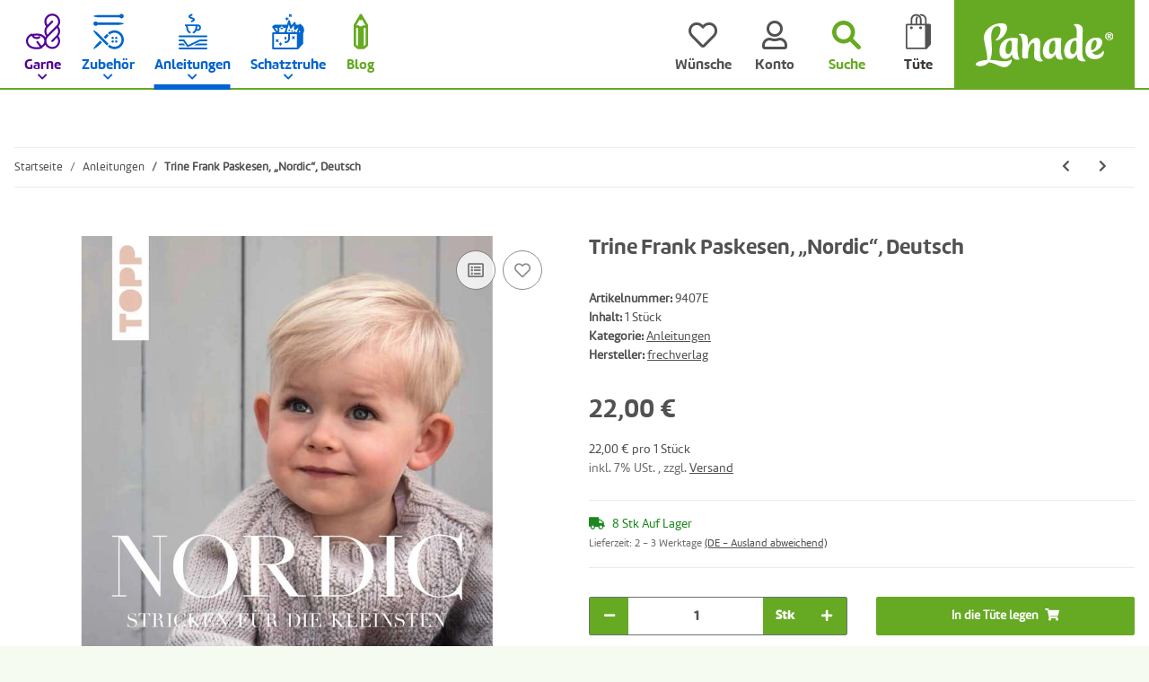

--- FILE ---
content_type: text/html; charset=utf-8
request_url: https://www.lanade.de/
body_size: 14538
content:
<!DOCTYPE html>
<html>
        <head>
<!-- The initial config of Consent Mode -->
<script type="text/javascript">
        window.dataLayer = window.dataLayer || [];
        function gtag() {dataLayer.push(arguments);}
        gtag('consent', 'default', {
            ad_storage: 'denied',
            ad_user_data: 'denied',
            ad_personalization: 'denied',
            analytics_storage: 'denied',
            wait_for_update: 2000});
        </script><!-- Google Tag Manager -->
<script id="ws_gt_gtm">(function(w,d,s,l,i){w[l]=w[l]||[];w[l].push({'gtm.start':new Date().getTime(),event:'gtm.js'});var f=d.getElementsByTagName(s)[0],j=d.createElement(s),dl=l!='dataLayer'?'&l='+l:'';j.async=true;j.src='https://www.googletagmanager.com/gtm.js?id='+i+dl;f.parentNode.insertBefore(j,f);})(window,document,'script','dataLayer','GTM-54GN2NBZ');</script>
<!-- End Google Tag Manager -->
<!-- WS Google Tracking -->
<script async src="https://www.googletagmanager.com/gtag/js"></script><script id="ws_gt_globalSiteTag" type="application/javascript">
window.dataLayer = window.dataLayer || [];
function gtag() {dataLayer.push(arguments);}
gtag('js', new Date());
gtag('set', {'language': 'de'});</script>

<script type="application/javascript">/* Google Ads */if(typeof gtag == 'function'){gtag('config', 'AW-11481445974', {'allow_enhanced_conversions': true})};</script>
<script type="application/javascript">/* Google Analytics 4 */if(typeof gtag == 'function'){gtag('config', 'G-5H9CQ21MYZ', {'anonymize_ip': true, })};</script>
<!-- END WS Google Tracking -->
            <meta http-equiv="content-type" content="text/html; charset=utf-8">
        </head>
    <body>
<script type="text/javascript">

    jQuery( function() {
        setTimeout(function() {
            if (typeof CM !== 'undefined') {
                //Init
                updateConsentMode();
                let analyticsConsent = CM.getSettings('ws5_googletracking_consent');
                let adsConsent = CM.getSettings('ws5_googletracking_consent_ads');
                // add Listener
                /*
                const wsGtConsentButtonAll  = document.getElementById('consent-banner-btn-all');
                const wsGtConsentButton = document.getElementById('consent-accept-banner-btn-close');
                if (wsGtConsentButtonAll !== null && typeof wsGtConsentButtonAll !== 'undefined') {
                    wsGtConsentButtonAll.addEventListener("click", function () {
                        updateConsentMode();
                    });
                }
                if (wsGtConsentButton !== null && typeof wsGtConsentButton !== 'undefined') {
                    wsGtConsentButton.addEventListener("click", function() {
                        updateConsentMode();
                    });
                }
                */

                document.addEventListener('consent.updated', function () {
                    if( CM.getSettings('ws5_googletracking_consent') !== analyticsConsent || CM.getSettings('ws5_googletracking_consent_ads') !== adsConsent) {
                        updateConsentMode();
                        analyticsConsent = CM.getSettings('ws5_googletracking_consent');
                        adsConsent = CM.getSettings('ws5_googletracking_consent_ads');
                        console.log('update'); console.log(analyticsConsent); console.log(adsConsent);
                    }
                });
            }
        }, 500);
    });

    function updateConsentMode() {
        let ad_storage = 'denied';
        let ad_user_data = 'denied';
        let ad_personalization = 'denied';
        let analytics_storage = 'denied';

        if (CM.getSettings('ws5_googletracking_consent')) {
            analytics_storage = 'granted';
        }

        if (CM.getSettings('ws5_googletracking_consent_ads')) {
            ad_storage = 'granted';
            ad_personalization = 'granted';
            ad_user_data = 'granted';
        }

        gtag('consent', 'update', {
            ad_storage: ad_storage,
            ad_user_data: ad_user_data,
            ad_personalization: ad_personalization,
            analytics_storage: analytics_storage
        });
    }
</script>
<!-- Google Tag Manager (noscript) -->
<noscript><iframe src="https://www.googletagmanager.com/ns.html?id=GTM-54GN2NBZ" height="0" width="0" style="display:none;visibility:hidden"></iframe></noscript>
<!-- End Google Tag Manager (noscript) -->

        <div id="content">

                    

        
            
                                    
                    <div class="container index-heading-wrapper ">
                            <h1>Startseite</h1>
                    
</div>
                            
            
                
                
            
    
        
    
                
            
    
        
    
            

            
                            

            
                                    
                        
    
        
    
    

                            
        <div class="container product-slider-wrapper product-slider- ">
            	<div class="row  lanade_hl-1" style="margin-bottom:40px; ">

		<div class="col col-xs-12  col-md-12 col-lg-2 col-xl-2 col-12" data-area-id="col-0">
			<div class="card ">
				<div class="card-body" data-area-id="body">
					<div style="" class="">
						<p style="text-align: center;"><a href="/blog" title="Lanade - Blog"><svg enable-background="new 0 -0.138 22 54" height="54px" overflow="visible" version="1.1" viewbox="0 -0.138 22 54" width="22px" x="0px" xml:space="preserve" xmlns="http://www.w3.org/2000/svg" xmlns:a="http://ns.adobe.com/AdobeSVGViewerExtensions/3.0/" xmlns:xlink="http://www.w3.org/1999/xlink" y="0px"> <defs> </defs> <path d="M21.997,17.217c-0.001-0.012-0.001-0.023-0.001-0.035c-0.004-0.053-0.01-0.105-0.018-0.157
					c-0.002-0.014-0.004-0.027-0.007-0.042c-0.007-0.043-0.017-0.086-0.026-0.129c-0.004-0.011-0.006-0.022-0.009-0.034
					c-0.014-0.051-0.028-0.103-0.047-0.152c-0.005-0.012-0.009-0.023-0.014-0.035c-0.015-0.039-0.03-0.078-0.049-0.117
					c-0.007-0.015-0.013-0.029-0.021-0.044c-0.021-0.045-0.045-0.09-0.07-0.133l-0.004-0.005c-0.002-0.003-0.004-0.007-0.006-0.01
					L12.633,0.932C12.291,0.354,11.67,0,11,0c-0.671,0-1.291,0.354-1.633,0.932L0.272,16.322c-0.002,0.003-0.004,0.007-0.006,0.01
					l-0.003,0.006c-0.025,0.043-0.049,0.088-0.071,0.133c-0.007,0.014-0.014,0.029-0.021,0.043c-0.018,0.039-0.033,0.078-0.049,0.118
					c-0.004,0.011-0.009,0.023-0.014,0.034c-0.018,0.05-0.033,0.102-0.047,0.153c-0.003,0.011-0.005,0.022-0.008,0.034
					c-0.01,0.043-0.02,0.086-0.027,0.13c-0.002,0.014-0.004,0.027-0.006,0.041c-0.008,0.052-0.014,0.104-0.018,0.157
					c-0.001,0.012,0,0.023-0.002,0.035C0.002,17.245,0,17.274,0,17.303v30.812c0,0.558,0.245,1.087,0.672,1.448l4.551,3.852
					c0.342,0.29,0.776,0.449,1.225,0.449h9.104c0.449,0,0.883-0.159,1.226-0.449l4.552-3.852c0.426-0.36,0.672-0.89,0.672-1.448V17.303
					C22,17.274,21.998,17.245,21.997,17.217z M14.332,17.776c-0.074,0.059-0.982,0.771-2.25,1.101c-1.602,0.417-3.044,0.059-4.408-1.097
					c-0.708-0.598-1.744-0.598-2.451,0c-0.064,0.056-0.111,0.081-0.131,0.09c-0.186-0.018-0.553-0.296-0.92-0.69l4.814-8.148
					C9.511,9.35,10.182,9.6,11,9.6s1.488-0.25,2.013-0.568l4.814,8.147c-0.354,0.38-0.725,0.673-0.919,0.691
					c-0.02-0.009-0.066-0.034-0.131-0.09C16.063,17.177,15.037,17.166,14.332,17.776z M3.793,47.234V21.437
					c0.215,0.075,0.438,0.134,0.668,0.173c0.629,0.106,1.245,0.058,1.83-0.139c0.053,0.034,0.105,0.064,0.157,0.097v27.914L3.793,47.234
					z M15.552,49.481V21.51c0.033-0.02,0.069-0.039,0.101-0.058c0.602,0.213,1.238,0.268,1.887,0.158
					c0.23-0.039,0.453-0.098,0.668-0.173v25.798L15.552,49.481z" fill="#66AA22"></path> </svg></a></p>
					</div>
					<h2 style=" text-align:center" class=" ">Blog</h2>
				</div>
			</div>
		</div>

		<div class="clearfix d-block d-sm-none"></div>
		<div class="col col-xs-12  col-md-12  col-md-8 col-lg-10 col-xl-10 col-12" data-area-id="col-1">

			
			    <div class="card 
            " id="">
                    <div class="card-body">
                <div class="slick-slider-mb slick-smooth-loading carousel carousel-arrows-inside slick-lazy slick-type-box " data-slick-type="box-slider">                    <div class="product-wrapper product-wrapper-news
                                                            ml-auto-util
                            ">
                                <a href="https://www.lanade.de/blog/flackernde-atlas-liebe/">
                    <span class="item-slider-desc slider-wp text-clamp-5">
                 	<span class="shortdesc" itemprop="desc"><p>Dass man nach tausenden von leidenschaftlichen Strickkilometern noch immer neue Liebe finden kann, zeige ich euch heute im Blog.</p>
</span>
                    <span class="title" itemprop="name"><span>Flackernde Atlas-Liebe</span><span class="text-muted"> - in unserem Blog</span></span>
                   
                </span>
            
</a>                </div>
                   <div class="product-wrapper product-wrapper-news
                            ">
                                <a href="https://www.lanade.de/blog/duene-klammer-auf-komma-habibi/">
                    <span class="item-slider-desc slider-wp text-clamp-5">
                 	<span class="shortdesc" itemprop="desc"><p>Groß werden sie alle und irgendwann geht’s auch echt schnell. Aber eine kuschelige Decke macht die lieben Kleinen immer und wieder und genauso schnell um Vieles putziger 😉 Wir zeigen euch heute unsere neue Anleitung „Düne“!</p>
</span>
                    <span class="title" itemprop="name"><span>Düne (Klammer auf, Komma, Habibi)</span><span class="text-muted"> - in unserem Blog</span></span>
                   
                </span>
            
</a>                </div>
                   <div class="product-wrapper product-wrapper-news
                            ">
                                <a href="https://www.lanade.de/blog/kreuzanschlag-fuer-schlaufuechse/">
                    <span class="item-slider-desc slider-wp text-clamp-5">
                 	<span class="shortdesc" itemprop="desc"><p>Kennt ihr schon diese beiden Tricks für den Kreuzanschlag? </p>
</span>
                    <span class="title" itemprop="name"><span>Kreuzanschlag für Schlaufüchse</span><span class="text-muted"> - in unserem Blog</span></span>
                   
                </span>
            
</a>                </div>
                   <div class="product-wrapper product-wrapper-news
                            ">
                                <a href="https://www.lanade.de/blog/mal-was-neues-die-florence-bag-von-petiteknit/">
                    <span class="item-slider-desc slider-wp text-clamp-5">
                 	<span class="shortdesc" itemprop="desc"><p>Handtaschen hat man nie genug – und Strickprojekte bekanntlich auch nicht. Warum also nicht mal eine Tasche stricken? Wir zeigen die Florence Bag von PetiteKnit. </p>
</span>
                    <span class="title" itemprop="name"><span>Mal was Neues: Die Florence Bag von PetiteKnit</span><span class="text-muted"> - in unserem Blog</span></span>
                   
                </span>
            
</a>                </div>
                   <div class="product-wrapper product-wrapper-news
                                                            mr-auto
                            ">
                                <a href="https://www.lanade.de/blog/sophie-goes-tweedy/">
                    <span class="item-slider-desc slider-wp text-clamp-5">
                 	<span class="shortdesc" itemprop="desc"><p>Irgendwann erwischt er jeden: der Sophie Scarf von PetiteKnit. Aber was soll man machen, wenn er nun mal perfekt geeignet ist, um ein Knäuel Sandnes Tweed Recycled zu verstricken?</p>
</span>
                    <span class="title" itemprop="name"><span>Sophie goes Tweedy</span><span class="text-muted"> - in unserem Blog</span></span>
                   
                </span>
            
</a>                </div>
    </div>
            </div>
        </div>

		</div>
		<div class="clearfix d-block d-sm-none"></div>
		<div class="clearfix d-none d-sm-block d-md-none"></div>
		<div class="clearfix d-none d-md-block d-lg-none"></div>
		<div class="clearfix d-none d-lg-block d-xl-none"></div>
	</div>
		
</div>
		
        



    <div class="container opc-Container  lanade_home-teaser" style="margin-top:30px; ;min-height:300px; position:relative;">
            
        <div style="position: relative;">
                    




<div class="row  opc-hidden-xs opc-hidden-sm opc-hidden-md opc-hidden-lg lanade_hl-1" style="margin-bottom:40px; ">
                                        
<div class="col  col-md-4 col-lg-2 col-xl-2 col-12" data-area-id="col-0">
                    


<div class="card  
            " style="">
                                <div class="card-body" data-area-id="body">
                        <div style="" class="">
    <p style="text-align: center;"><svg enable-background="new 0 -0.138 22 54" height="54px" overflow="visible" version="1.1" viewbox="0 -0.138 22 54" width="22px" x="0px" xml:space="preserve" xmlns="http://www.w3.org/2000/svg" xmlns:a="http://ns.adobe.com/AdobeSVGViewerExtensions/3.0/" xmlns:xlink="http://www.w3.org/1999/xlink" y="0px"> <defs> </defs> <path d="M21.997,17.217c-0.001-0.012-0.001-0.023-0.001-0.035c-0.004-0.053-0.01-0.105-0.018-0.157
	c-0.002-0.014-0.004-0.027-0.007-0.042c-0.007-0.043-0.017-0.086-0.026-0.129c-0.004-0.011-0.006-0.022-0.009-0.034
	c-0.014-0.051-0.028-0.103-0.047-0.152c-0.005-0.012-0.009-0.023-0.014-0.035c-0.015-0.039-0.03-0.078-0.049-0.117
	c-0.007-0.015-0.013-0.029-0.021-0.044c-0.021-0.045-0.045-0.09-0.07-0.133l-0.004-0.005c-0.002-0.003-0.004-0.007-0.006-0.01
	L12.633,0.932C12.291,0.354,11.67,0,11,0c-0.671,0-1.291,0.354-1.633,0.932L0.272,16.322c-0.002,0.003-0.004,0.007-0.006,0.01
	l-0.003,0.006c-0.025,0.043-0.049,0.088-0.071,0.133c-0.007,0.014-0.014,0.029-0.021,0.043c-0.018,0.039-0.033,0.078-0.049,0.118
	c-0.004,0.011-0.009,0.023-0.014,0.034c-0.018,0.05-0.033,0.102-0.047,0.153c-0.003,0.011-0.005,0.022-0.008,0.034
	c-0.01,0.043-0.02,0.086-0.027,0.13c-0.002,0.014-0.004,0.027-0.006,0.041c-0.008,0.052-0.014,0.104-0.018,0.157
	c-0.001,0.012,0,0.023-0.002,0.035C0.002,17.245,0,17.274,0,17.303v30.812c0,0.558,0.245,1.087,0.672,1.448l4.551,3.852
	c0.342,0.29,0.776,0.449,1.225,0.449h9.104c0.449,0,0.883-0.159,1.226-0.449l4.552-3.852c0.426-0.36,0.672-0.89,0.672-1.448V17.303
	C22,17.274,21.998,17.245,21.997,17.217z M14.332,17.776c-0.074,0.059-0.982,0.771-2.25,1.101c-1.602,0.417-3.044,0.059-4.408-1.097
	c-0.708-0.598-1.744-0.598-2.451,0c-0.064,0.056-0.111,0.081-0.131,0.09c-0.186-0.018-0.553-0.296-0.92-0.69l4.814-8.148
	C9.511,9.35,10.182,9.6,11,9.6s1.488-0.25,2.013-0.568l4.814,8.147c-0.354,0.38-0.725,0.673-0.919,0.691
	c-0.02-0.009-0.066-0.034-0.131-0.09C16.063,17.177,15.037,17.166,14.332,17.776z M3.793,47.234V21.437
	c0.215,0.075,0.438,0.134,0.668,0.173c0.629,0.106,1.245,0.058,1.83-0.139c0.053,0.034,0.105,0.064,0.157,0.097v27.914L3.793,47.234
	z M15.552,49.481V21.51c0.033-0.02,0.069-0.039,0.101-0.058c0.602,0.213,1.238,0.268,1.887,0.158
	c0.23-0.039,0.453-0.098,0.668-0.173v25.798L15.552,49.481z" fill="#66AA22"></path> </svg></p>

</div>
<h2 style=" text-align:center" class=" ">
    Blog
</h2>
            
</div>
    
        </div>

                
</div>
                                                                    <div class="clearfix d-block d-sm-none"></div>
    
                                                                                                                    
<div class="col  col-md-8 col-lg-10 col-xl-10 col-12" data-area-id="col-1">
                    
                            <div style="max-width:816px; margin-left: auto;" class="">
                
                
        <picture>
        <source srcset="https://www.lanade.de/media/image/opc/xs/Platzhalter%20Startseite/lanade-mockup_startseite-blog.webp 480w,https://www.lanade.de/media/image/opc/sm/Platzhalter%20Startseite/lanade-mockup_startseite-blog.webp 720w,https://www.lanade.de/media/image/opc/md/Platzhalter%20Startseite/lanade-mockup_startseite-blog.webp 1080w,https://www.lanade.de/media/image/opc/lg/Platzhalter%20Startseite/lanade-mockup_startseite-blog.webp 1440w,https://www.lanade.de/media/image/opc/xl/Platzhalter%20Startseite/lanade-mockup_startseite-blog.webp 816w" sizes="(max-width: 767px) 100vw, (max-width: 991px) 66vw, (max-width: 1299px) 83vw, (min-width: 1300px) 83vw, 100vw" width="816" height="224" type="image/webp">
            <img src="https://www.lanade.de/media/image/opc/xl/Platzhalter%20Startseite/lanade-mockup_startseite-blog.jpg" srcset="https://www.lanade.de/media/image/opc/xs/Platzhalter%20Startseite/lanade-mockup_startseite-blog.jpg 480w,https://www.lanade.de/media/image/opc/sm/Platzhalter%20Startseite/lanade-mockup_startseite-blog.jpg 720w,https://www.lanade.de/media/image/opc/md/Platzhalter%20Startseite/lanade-mockup_startseite-blog.jpg 1080w,https://www.lanade.de/media/image/opc/lg/Platzhalter%20Startseite/lanade-mockup_startseite-blog.jpg 1440w,https://www.lanade.de/media/image/opc/xl/Platzhalter%20Startseite/lanade-mockup_startseite-blog.jpg 816w" sizes="(max-width: 767px) 100vw, (max-width: 991px) 66vw, (max-width: 1299px) 83vw, (min-width: 1300px) 83vw, 100vw" class="img-aspect-ratio img-fluid w-100" title="" alt="" width="816" height="224" style="" draggable="false">
        </source></picture>
    
            </div>
    
                
</div>
                                                                    <div class="clearfix d-block d-sm-none"></div>
    
                                                                                <div class="clearfix d-none d-sm-block d-md-none"></div>
    
                                                                                <div class="clearfix d-none d-md-block d-lg-none"></div>
    
                                                                                <div class="clearfix d-none d-lg-block d-xl-none"></div>
    
                        
</div>






<div class="row  opc-hidden-xs opc-hidden-sm lanade_hl-2" style="margin-bottom:40px; ">
                                        
<div class="col  col-md-12 col-lg-2 col-xl-2 col-12" data-area-id="col-0">
                    


<div class="card  
            " style="">
                                <div class="card-body" data-area-id="body">
                        <div style="" class="">
    <p style="text-align: center;"><svg enable-background="new 0 -0.933 51 67" height="67px" overflow="visible" version="1.1" viewbox="0 -0.933 51 67" width="51px" x="0px" xml:space="preserve" xmlns="http://www.w3.org/2000/svg" xmlns:a="http://ns.adobe.com/AdobeSVGViewerExtensions/3.0/" xmlns:xlink="http://www.w3.org/1999/xlink" y="0px"> <defs> </defs> <path d="M39.42,33.823l-2.665-2.665l6.981-6.982c4.661-4.661,4.661-12.244,0-16.905
	C39.529,3.063,32.94,2.654,28.271,6.043l3.454,3.454c3.433,3.434,3.433,9.02,0,12.452c-1.662,1.663-3.873,2.578-6.225,2.578l0,0
	c-2.352,0-4.562-0.915-6.225-2.578c-3.433-3.433-3.434-9.019,0-12.452l3.455-3.456c-2.026-1.476-4.46-2.271-7.015-2.271
	c-3.193,0-6.194,1.243-8.452,3.501c-4.661,4.66-4.661,12.244,0,16.905l6.97,6.971l-2.665,2.665l-6.971-6.97
	c-6.13-6.131-6.13-16.106,0-22.237C7.567,1.636,11.516,0,15.716,0c3.599,0,7.014,1.201,9.785,3.414
	c6.167-4.909,15.198-4.513,20.901,1.19c6.131,6.131,6.131,16.106,0,22.237L39.42,33.823z M25.5,8.603l-3.56,3.56
	c-1.963,1.964-1.963,5.158,0,7.121c0.951,0.951,2.215,1.475,3.56,1.475s2.608-0.523,3.56-1.474c1.963-1.964,1.963-5.158,0-7.122
	L25.5,8.603z M35.408,32.489L8.9,58.996c0,0-5.114,6.175-4.305,6.984c0.81,0.811,6.975-4.298,6.975-4.298l26.516-26.517
	L35.408,32.489z M29.514,46.419l-2.678,2.679l12.768,12.768c0,0,5.795,4.743,6.52,4.018c0.725-0.725-4.329-7.184-4.329-7.184
	L29.514,46.419z M15.576,32.481l-2.678,2.679l8.581,8.581l2.678-2.679L15.576,32.481z" fill="#530099"></path> </svg></p>

</div>
<h2 style=" text-align:center" class=" ">
    Lieblinge
</h2>
            
</div>
    
        </div>

                
</div>
                                                                    <div class="clearfix d-block d-sm-none"></div>
    
                                                                                <div class="clearfix d-none d-sm-block d-md-none"></div>
    
                                                                                                
<div class="col  col-md-12 col-lg-10 col-xl-10 col-12" data-area-id="col-1">
                    

    
                    <div class="opc-product-slider  opc-ProductStream-slider" style="">
            
    <div class="slick-slider-other">

<div class="row slick-lazy slick-smooth-loading carousel carousel-arrows-inside slick-type-product " data-slick-type="product-slider">
    
                        
                <div class="product-wrapper product-wrapper-product text-center-util  ml-auto-util  slider" itemprop="about" itemscope itemtype="https://schema.org/Product">
                    
    
        <a href="https://www.lanade.de/Allstitch-Studio-Flower-Stitch-Markers-Box-Set">
                <div class="item-slider productbox-image square square-image">
                <div class="inner">
                                                                                    
                        
        
                                                                        
                            
                                                        
                                                                                                                                            

    
                    
                                                                                        
        <picture>
        <source srcset="https://www.lanade.de/media/image/product/8852/xs/allstitch-studio-flower-stitch-markers-box-set.webp 200w,
                                https://www.lanade.de/media/image/product/8852/sm/allstitch-studio-flower-stitch-markers-box-set.webp 400w,
                                https://www.lanade.de/media/image/product/8852/md/allstitch-studio-flower-stitch-markers-box-set.webp 600w,
                                https://www.lanade.de/media/image/product/8852/lg/allstitch-studio-flower-stitch-markers-box-set.webp 1200w" sizes="100vw" width="1200" height="1200" type="image/webp">
            <img src="https://www.lanade.de/media/image/product/8852/sm/allstitch-studio-flower-stitch-markers-box-set.jpg" srcset="https://www.lanade.de/media/image/product/8852/xs/allstitch-studio-flower-stitch-markers-box-set.jpg 200w,
                                https://www.lanade.de/media/image/product/8852/sm/allstitch-studio-flower-stitch-markers-box-set.jpg 400w,
                                https://www.lanade.de/media/image/product/8852/md/allstitch-studio-flower-stitch-markers-box-set.jpg 600w,
                                https://www.lanade.de/media/image/product/8852/lg/allstitch-studio-flower-stitch-markers-box-set.jpg 1200w" sizes="100vw" class="product-image img-fluid" loading="lazy" alt="Allstitch Studio Flower Stitch Markers, Box Set" width="1200" height="1200">
        </source></picture>
    
                            
            
    
                    
                                            <meta itemprop="image" content="https://www.lanade.de/media/image/product/8852/md/allstitch-studio-flower-stitch-markers-box-set.jpg">
                        <meta itemprop="url" content="https://www.lanade.de/Allstitch-Studio-Flower-Stitch-Markers-Box-Set">
                                    </div>
            </div>
        
</a>    
    
        
            <a href="https://www.lanade.de/Allstitch-Studio-Flower-Stitch-Markers-Box-Set">
                    <span class="item-slider-desc text-clamp-3">
                                        
                    
                    <span class="articlename" itemprop="name">Allstitch Studio Flower Stitch Markers, Box Set</span>
                    
									                              
  									                    
                    <span class="shortdesc" itemprop="desc">Absolut liebenswert und wunderbar hochwertig. Machen wirklich glücklich!</span>
                </span>
            
</a>        
                
        	        
    

                </div>
            
                                
                <div class="product-wrapper product-wrapper-product text-center-util  slider" itemprop="about" itemscope itemtype="https://schema.org/Product">
                    
    
        <a href="https://www.lanade.de/Allstitch-Studio-Star-Stitch-Markers-Midnight-Large">
                <div class="item-slider productbox-image square square-image">
                <div class="inner">
                                                                                    
                        
        
                                                                        
                            
                                                        
                                                                                                                                            

    
                    
                                                                                        
        <picture>
        <source srcset="https://www.lanade.de/media/image/product/11340/xs/allstitch-studio-star-stitch-markers-midnight-large.webp 200w,
                                https://www.lanade.de/media/image/product/11340/sm/allstitch-studio-star-stitch-markers-midnight-large.webp 400w,
                                https://www.lanade.de/media/image/product/11340/md/allstitch-studio-star-stitch-markers-midnight-large.webp 600w,
                                https://www.lanade.de/media/image/product/11340/lg/allstitch-studio-star-stitch-markers-midnight-large.webp 1200w" sizes="100vw" width="1200" height="1200" type="image/webp">
            <img src="https://www.lanade.de/media/image/product/11340/sm/allstitch-studio-star-stitch-markers-midnight-large.jpg" srcset="https://www.lanade.de/media/image/product/11340/xs/allstitch-studio-star-stitch-markers-midnight-large.jpg 200w,
                                https://www.lanade.de/media/image/product/11340/sm/allstitch-studio-star-stitch-markers-midnight-large.jpg 400w,
                                https://www.lanade.de/media/image/product/11340/md/allstitch-studio-star-stitch-markers-midnight-large.jpg 600w,
                                https://www.lanade.de/media/image/product/11340/lg/allstitch-studio-star-stitch-markers-midnight-large.jpg 1200w" sizes="100vw" class="product-image img-fluid" loading="lazy" alt="Allstitch Studio Star Stitch Markers, Midnight, Large" width="1200" height="1200">
        </source></picture>
    
                            
            
    
                    
                                            <meta itemprop="image" content="https://www.lanade.de/media/image/product/11340/md/allstitch-studio-star-stitch-markers-midnight-large.jpg">
                        <meta itemprop="url" content="https://www.lanade.de/Allstitch-Studio-Star-Stitch-Markers-Midnight-Large">
                                    </div>
            </div>
        
</a>    
    
        
            <a href="https://www.lanade.de/Allstitch-Studio-Star-Stitch-Markers-Midnight-Large">
                    <span class="item-slider-desc text-clamp-3">
                                        
                    
                    <span class="articlename" itemprop="name">Allstitch Studio Star Stitch Markers, Midnight, Large</span>
                    
									                              
  									                    
                    <span class="shortdesc" itemprop="desc"></span>
                </span>
            
</a>        
                
        	        
    

                </div>
            
                                
                <div class="product-wrapper product-wrapper-product text-center-util  slider" itemprop="about" itemscope itemtype="https://schema.org/Product">
                    
    
        <a href="https://www.lanade.de/Andrea-Hoedt-Konken-Bunte-Socken-und-witzige-Handschuhe-stricken-Deutsch">
                <div class="item-slider productbox-image square square-image">
                <div class="inner">
                                                                                    
                        
        
                                                                        
                            
                                                        
                                                                                                                                            

    
                    
                                                                                        
        <picture>
        <source srcset="https://www.lanade.de/media/image/product/10279/xs/andrea-hoedt-konken-bunte-socken-und-witzige-handschuhe-stricken-deutsch.webp 161w,
                                https://www.lanade.de/media/image/product/10279/sm/andrea-hoedt-konken-bunte-socken-und-witzige-handschuhe-stricken-deutsch.webp 323w,
                                https://www.lanade.de/media/image/product/10279/md/andrea-hoedt-konken-bunte-socken-und-witzige-handschuhe-stricken-deutsch.webp 485w,
                                https://www.lanade.de/media/image/product/10279/lg/andrea-hoedt-konken-bunte-socken-und-witzige-handschuhe-stricken-deutsch.webp 600w" sizes="100vw" width="600" height="743" type="image/webp">
            <img src="https://www.lanade.de/media/image/product/10279/sm/andrea-hoedt-konken-bunte-socken-und-witzige-handschuhe-stricken-deutsch.jpg" srcset="https://www.lanade.de/media/image/product/10279/xs/andrea-hoedt-konken-bunte-socken-und-witzige-handschuhe-stricken-deutsch.jpg 161w,
                                https://www.lanade.de/media/image/product/10279/sm/andrea-hoedt-konken-bunte-socken-und-witzige-handschuhe-stricken-deutsch.jpg 323w,
                                https://www.lanade.de/media/image/product/10279/md/andrea-hoedt-konken-bunte-socken-und-witzige-handschuhe-stricken-deutsch.jpg 485w,
                                https://www.lanade.de/media/image/product/10279/lg/andrea-hoedt-konken-bunte-socken-und-witzige-handschuhe-stricken-deutsch.jpg 600w" sizes="100vw" class="product-image img-fluid" loading="lazy" alt="Andrea Hoedt-Konken, „Bunte Socken und witzige..." width="600" height="743">
        </source></picture>
    
                            
            
    
                    
                                            <meta itemprop="image" content="https://www.lanade.de/media/image/product/10279/md/andrea-hoedt-konken-bunte-socken-und-witzige-handschuhe-stricken-deutsch.jpg">
                        <meta itemprop="url" content="https://www.lanade.de/Andrea-Hoedt-Konken-Bunte-Socken-und-witzige-Handschuhe-stricken-Deutsch">
                                    </div>
            </div>
        
</a>    
    
        
            <a href="https://www.lanade.de/Andrea-Hoedt-Konken-Bunte-Socken-und-witzige-Handschuhe-stricken-Deutsch">
                    <span class="item-slider-desc text-clamp-3">
                                        
                    
                    <span class="articlename" itemprop="name">Andrea Hoedt-Konken, „Bunte Socken und witzige Handschuhe stricken“, Deutsch</span>
                    
									                              
  									                    
                    <span class="shortdesc" itemprop="desc"></span>
                </span>
            
</a>        
                
        	        
    

                </div>
            
                                
                <div class="product-wrapper product-wrapper-product text-center-util  slider" itemprop="about" itemscope itemtype="https://schema.org/Product">
                    
    
        <a href="https://www.lanade.de/Blue-Sky-Fibers-Metalico-1611-Silver">
                <div class="item-slider productbox-image square square-image">
                <div class="inner">
                                                                                    
                        
        
                                                                        
                            
                                                        
                                                                                                                                            

    
                    
                                                                                        
        <picture>
        <source srcset="https://www.lanade.de/media/image/product/11495/xs/blue-sky-fibers-metalico-1611-silver.webp 145w,
                                https://www.lanade.de/media/image/product/11495/sm/blue-sky-fibers-metalico-1611-silver.webp 291w,
                                https://www.lanade.de/media/image/product/11495/md/blue-sky-fibers-metalico-1611-silver.webp 436w,
                                https://www.lanade.de/media/image/product/11495/lg/blue-sky-fibers-metalico-1611-silver.webp 600w" sizes="100vw" width="600" height="825" type="image/webp">
            <img src="https://www.lanade.de/media/image/product/11495/sm/blue-sky-fibers-metalico-1611-silver.jpg" srcset="https://www.lanade.de/media/image/product/11495/xs/blue-sky-fibers-metalico-1611-silver.jpg 145w,
                                https://www.lanade.de/media/image/product/11495/sm/blue-sky-fibers-metalico-1611-silver.jpg 291w,
                                https://www.lanade.de/media/image/product/11495/md/blue-sky-fibers-metalico-1611-silver.jpg 436w,
                                https://www.lanade.de/media/image/product/11495/lg/blue-sky-fibers-metalico-1611-silver.jpg 600w" sizes="100vw" class="product-image img-fluid" loading="lazy" alt="Blue Sky Fibers Metalico, 1611, Silver" width="600" height="825">
        </source></picture>
    
                            
            
    
                    
                                            <meta itemprop="image" content="https://www.lanade.de/media/image/product/11495/md/blue-sky-fibers-metalico-1611-silver.jpg">
                        <meta itemprop="url" content="https://www.lanade.de/Blue-Sky-Fibers-Metalico-1611-Silver">
                                    </div>
            </div>
        
</a>    
    
        
            <a href="https://www.lanade.de/Blue-Sky-Fibers-Metalico-1611-Silver">
                    <span class="item-slider-desc text-clamp-3">
                                        
                    
                    <span class="articlename" itemprop="name">Blue Sky Fibers Metalico, 1611, Silver</span>
                    
									                              
  									                    
                    <span class="shortdesc" itemprop="desc"></span>
                </span>
            
</a>        
                
        	        
    

                </div>
            
                                
                <div class="product-wrapper product-wrapper-product text-center-util  slider" itemprop="about" itemscope itemtype="https://schema.org/Product">
                    
    
        <a href="https://www.lanade.de/Cohana-Mini-4-teiliges-Naehset-Kantsubaki">
                <div class="item-slider productbox-image square square-image">
                <div class="inner">
                                                                                    
                        
        
                                                                        
                            
                                                        
                                                                                                                                            

    
                    
                                                                                        
        <picture>
        <source srcset="https://www.lanade.de/media/image/product/11740/xs/cohana-mini-4-teiliges-naehset-kantsubaki.webp 200w,
                                https://www.lanade.de/media/image/product/11740/sm/cohana-mini-4-teiliges-naehset-kantsubaki.webp 400w,
                                https://www.lanade.de/media/image/product/11740/md/cohana-mini-4-teiliges-naehset-kantsubaki.webp 600w,
                                https://www.lanade.de/media/image/product/11740/lg/cohana-mini-4-teiliges-naehset-kantsubaki.webp 1000w" sizes="100vw" width="1000" height="1000" type="image/webp">
            <img src="https://www.lanade.de/media/image/product/11740/sm/cohana-mini-4-teiliges-naehset-kantsubaki.jpg" srcset="https://www.lanade.de/media/image/product/11740/xs/cohana-mini-4-teiliges-naehset-kantsubaki.jpg 200w,
                                https://www.lanade.de/media/image/product/11740/sm/cohana-mini-4-teiliges-naehset-kantsubaki.jpg 400w,
                                https://www.lanade.de/media/image/product/11740/md/cohana-mini-4-teiliges-naehset-kantsubaki.jpg 600w,
                                https://www.lanade.de/media/image/product/11740/lg/cohana-mini-4-teiliges-naehset-kantsubaki.jpg 1000w" sizes="100vw" class="product-image img-fluid" loading="lazy" alt="Cohana, Mini 4-teiliges Nähset Kantsubaki" width="1000" height="1000">
        </source></picture>
    
                            
            
    
                    
                                            <meta itemprop="image" content="https://www.lanade.de/media/image/product/11740/md/cohana-mini-4-teiliges-naehset-kantsubaki.jpg">
                        <meta itemprop="url" content="https://www.lanade.de/Cohana-Mini-4-teiliges-Naehset-Kantsubaki">
                                    </div>
            </div>
        
</a>    
    
        
            <a href="https://www.lanade.de/Cohana-Mini-4-teiliges-Naehset-Kantsubaki">
                    <span class="item-slider-desc text-clamp-3">
                                        
                    
                    <span class="articlename" itemprop="name">Cohana, Mini 4-teiliges Nähset Kantsubaki</span>
                    
									                              
  									                    
                    <span class="shortdesc" itemprop="desc"></span>
                </span>
            
</a>        
                
        	        
    

                </div>
            
                                
                <div class="product-wrapper product-wrapper-product text-center-util  slider" itemprop="about" itemscope itemtype="https://schema.org/Product">
                    
    
        <a href="https://www.lanade.de/DellaQ-Makers-Canvas-Mini-Messenger-Grey">
                <div class="item-slider productbox-image square square-image">
                <div class="inner">
                                                                                    
                        
        
                                                                        
                            
                                                        
                                                                                                                                            

    
                    
                                                                                        
        <picture>
        <source srcset="https://www.lanade.de/media/image/product/10807/xs/dellaq-makers-canvas-mini-messenger-grey.webp 200w,
                                https://www.lanade.de/media/image/product/10807/sm/dellaq-makers-canvas-mini-messenger-grey.webp 400w,
                                https://www.lanade.de/media/image/product/10807/md/dellaq-makers-canvas-mini-messenger-grey.webp 600w,
                                https://www.lanade.de/media/image/product/10807/lg/dellaq-makers-canvas-mini-messenger-grey.webp 1000w" sizes="100vw" width="1000" height="1000" type="image/webp">
            <img src="https://www.lanade.de/media/image/product/10807/sm/dellaq-makers-canvas-mini-messenger-grey.jpg" srcset="https://www.lanade.de/media/image/product/10807/xs/dellaq-makers-canvas-mini-messenger-grey.jpg 200w,
                                https://www.lanade.de/media/image/product/10807/sm/dellaq-makers-canvas-mini-messenger-grey.jpg 400w,
                                https://www.lanade.de/media/image/product/10807/md/dellaq-makers-canvas-mini-messenger-grey.jpg 600w,
                                https://www.lanade.de/media/image/product/10807/lg/dellaq-makers-canvas-mini-messenger-grey.jpg 1000w" sizes="100vw" class="product-image img-fluid" loading="lazy" alt="DellaQ Makers Canvas, „Mini Messenger“, Grey" width="1000" height="1000">
        </source></picture>
    
                            
            
    
                    
                                            <meta itemprop="image" content="https://www.lanade.de/media/image/product/10807/md/dellaq-makers-canvas-mini-messenger-grey.jpg">
                        <meta itemprop="url" content="https://www.lanade.de/DellaQ-Makers-Canvas-Mini-Messenger-Grey">
                                    </div>
            </div>
        
</a>    
    
        
            <a href="https://www.lanade.de/DellaQ-Makers-Canvas-Mini-Messenger-Grey">
                    <span class="item-slider-desc text-clamp-3">
                                        
                    
                    <span class="articlename" itemprop="name">DellaQ Makers Canvas, „Mini Messenger“, Grey</span>
                    
									                              
  									                    
                    <span class="shortdesc" itemprop="desc"></span>
                </span>
            
</a>        
                
        	        
    

                </div>
            
                                
                <div class="product-wrapper product-wrapper-product text-center-util  slider" itemprop="about" itemscope itemtype="https://schema.org/Product">
                    
    
        <a href="https://www.lanade.de/Laine-Publishing-52-Weeks-Of-Accessories-Englisch">
                <div class="item-slider productbox-image square square-image">
                <div class="inner">
                                                                                    
                        
        
                                                                        
                            
                                                        
                                                                                                                                            

    
                    
                                                                                        
        <picture>
        <source srcset="https://www.lanade.de/media/image/product/11437/xs/laine-publishing-52-weeks-of-accessories-englisch.webp 155w,
                                https://www.lanade.de/media/image/product/11437/sm/laine-publishing-52-weeks-of-accessories-englisch.webp 311w,
                                https://www.lanade.de/media/image/product/11437/md/laine-publishing-52-weeks-of-accessories-englisch.webp 466w,
                                https://www.lanade.de/media/image/product/11437/lg/laine-publishing-52-weeks-of-accessories-englisch.webp 650w" sizes="100vw" width="650" height="837" type="image/webp">
            <img src="https://www.lanade.de/media/image/product/11437/sm/laine-publishing-52-weeks-of-accessories-englisch.jpg" srcset="https://www.lanade.de/media/image/product/11437/xs/laine-publishing-52-weeks-of-accessories-englisch.jpg 155w,
                                https://www.lanade.de/media/image/product/11437/sm/laine-publishing-52-weeks-of-accessories-englisch.jpg 311w,
                                https://www.lanade.de/media/image/product/11437/md/laine-publishing-52-weeks-of-accessories-englisch.jpg 466w,
                                https://www.lanade.de/media/image/product/11437/lg/laine-publishing-52-weeks-of-accessories-englisch.jpg 650w" sizes="100vw" class="product-image img-fluid" loading="lazy" alt="Laine Publishing, „52 Weeks Of Accessories“,..." width="650" height="837">
        </source></picture>
    
                            
            
    
                    
                                            <meta itemprop="image" content="https://www.lanade.de/media/image/product/11437/md/laine-publishing-52-weeks-of-accessories-englisch.jpg">
                        <meta itemprop="url" content="https://www.lanade.de/Laine-Publishing-52-Weeks-Of-Accessories-Englisch">
                                    </div>
            </div>
        
</a>    
    
        
            <a href="https://www.lanade.de/Laine-Publishing-52-Weeks-Of-Accessories-Englisch">
                    <span class="item-slider-desc text-clamp-3">
                                        
                    
                    <span class="articlename" itemprop="name">Laine Publishing, „52 Weeks Of Accessories“, Englisch</span>
                    
									                              
  									                    
                    <span class="shortdesc" itemprop="desc"></span>
                </span>
            
</a>        
                
        	        
    

                </div>
            
                                
                <div class="product-wrapper product-wrapper-product text-center-util  slider" itemprop="about" itemscope itemtype="https://schema.org/Product">
                    
    
        <a href="https://www.lanade.de/Sandnes-Cashmere-9564-Matcha">
                <div class="item-slider productbox-image square square-image">
                <div class="inner">
                                                                                    
                        
        
                                                                        
                            
                                                        
                                                                                                                                            

    
                    
                                                                                        
        <picture>
        <source srcset="https://www.lanade.de/media/image/product/11798/xs/sandnes-cashmere-9564-matcha.webp 200w,
                                https://www.lanade.de/media/image/product/11798/sm/sandnes-cashmere-9564-matcha.webp 400w,
                                https://www.lanade.de/media/image/product/11798/md/sandnes-cashmere-9564-matcha.webp 600w,
                                https://www.lanade.de/media/image/product/11798/lg/sandnes-cashmere-9564-matcha.webp 1200w" sizes="100vw" width="1200" height="1109" type="image/webp">
            <img src="https://www.lanade.de/media/image/product/11798/sm/sandnes-cashmere-9564-matcha.jpg" srcset="https://www.lanade.de/media/image/product/11798/xs/sandnes-cashmere-9564-matcha.jpg 200w,
                                https://www.lanade.de/media/image/product/11798/sm/sandnes-cashmere-9564-matcha.jpg 400w,
                                https://www.lanade.de/media/image/product/11798/md/sandnes-cashmere-9564-matcha.jpg 600w,
                                https://www.lanade.de/media/image/product/11798/lg/sandnes-cashmere-9564-matcha.jpg 1200w" sizes="100vw" class="product-image img-fluid" loading="lazy" alt="Sandnes Cashmere, 9564, Matcha" width="1200" height="1109">
        </source></picture>
    
                            
            
    
                    
                                            <meta itemprop="image" content="https://www.lanade.de/media/image/product/11798/md/sandnes-cashmere-9564-matcha.jpg">
                        <meta itemprop="url" content="https://www.lanade.de/Sandnes-Cashmere-9564-Matcha">
                                    </div>
            </div>
        
</a>    
    
        
            <a href="https://www.lanade.de/Sandnes-Cashmere-9564-Matcha">
                    <span class="item-slider-desc text-clamp-3">
                                        
                    
                    <span class="articlename" itemprop="name">Sandnes Cashmere, 9564, Matcha</span>
                    
									                              
  									                    
                    <span class="shortdesc" itemprop="desc">Luftigste Weichheit - gönn dir!</span>
                </span>
            
</a>        
                
        	        
    

                </div>
            
                                
                <div class="product-wrapper product-wrapper-product text-center-util  slider" itemprop="about" itemscope itemtype="https://schema.org/Product">
                    
    
        <a href="https://www.lanade.de/Schoppel-Zauberball-Staerke-6-2690-Freilichtspiel">
                <div class="item-slider productbox-image square square-image">
                <div class="inner">
                                                                                    
                        
        
                                                                        
                            
                                                        
                                                                                                                                            

    
                    
                                                                                        
        <picture>
        <source srcset="https://www.lanade.de/media/image/product/11579/xs/schoppel-zauberball-staerke-6-2690-freilichtspiel.webp 199w,
                                https://www.lanade.de/media/image/product/11579/sm/schoppel-zauberball-staerke-6-2690-freilichtspiel.webp 398w,
                                https://www.lanade.de/media/image/product/11579/md/schoppel-zauberball-staerke-6-2690-freilichtspiel.webp 596w,
                                https://www.lanade.de/media/image/product/11579/lg/schoppel-zauberball-staerke-6-2690-freilichtspiel.webp 994w" sizes="100vw" width="994" height="1000" type="image/webp">
            <img src="https://www.lanade.de/media/image/product/11579/sm/schoppel-zauberball-staerke-6-2690-freilichtspiel.png" srcset="https://www.lanade.de/media/image/product/11579/xs/schoppel-zauberball-staerke-6-2690-freilichtspiel.png 199w,
                                https://www.lanade.de/media/image/product/11579/sm/schoppel-zauberball-staerke-6-2690-freilichtspiel.png 398w,
                                https://www.lanade.de/media/image/product/11579/md/schoppel-zauberball-staerke-6-2690-freilichtspiel.png 596w,
                                https://www.lanade.de/media/image/product/11579/lg/schoppel-zauberball-staerke-6-2690-freilichtspiel.png 994w" sizes="100vw" class="product-image img-fluid" loading="lazy" alt="Schoppel Zauberball Stärke 6, 2690, Freilichtspiel" width="994" height="1000">
        </source></picture>
    
                            
            
    
                    
                                            <meta itemprop="image" content="https://www.lanade.de/media/image/product/11579/md/schoppel-zauberball-staerke-6-2690-freilichtspiel.png">
                        <meta itemprop="url" content="https://www.lanade.de/Schoppel-Zauberball-Staerke-6-2690-Freilichtspiel">
                                    </div>
            </div>
        
</a>    
    
        
            <a href="https://www.lanade.de/Schoppel-Zauberball-Staerke-6-2690-Freilichtspiel">
                    <span class="item-slider-desc text-clamp-3">
                                        
                    
                    <span class="articlename" itemprop="name">Schoppel Zauberball Stärke 6, 2690, Freilichtspiel</span>
                    
									                              
  									                    
                    <span class="shortdesc" itemprop="desc"></span>
                </span>
            
</a>        
                
        	        
    

                </div>
            
                                
                <div class="product-wrapper product-wrapper-product text-center-util  slider" itemprop="about" itemscope itemtype="https://schema.org/Product">
                    
    
        <a href="https://www.lanade.de/DellaQ-Makers-Canvas-Weekender-Blau">
                <div class="item-slider productbox-image square square-image">
                <div class="inner">
                                                                                    
                        
        
                                                                        
                            
                                                        
                                                                                                                                            

    
                    
                                                                                        
        <picture>
        <source srcset="https://www.lanade.de/media/image/product/11001/xs/dellaq-makers-canvas-weekender-blau.webp 200w,
                                https://www.lanade.de/media/image/product/11001/sm/dellaq-makers-canvas-weekender-blau.webp 400w,
                                https://www.lanade.de/media/image/product/11001/md/dellaq-makers-canvas-weekender-blau.webp 600w,
                                https://www.lanade.de/media/image/product/11001/lg/dellaq-makers-canvas-weekender-blau.webp 1000w" sizes="100vw" width="1000" height="1000" type="image/webp">
            <img src="https://www.lanade.de/media/image/product/11001/sm/dellaq-makers-canvas-weekender-blau.jpg" srcset="https://www.lanade.de/media/image/product/11001/xs/dellaq-makers-canvas-weekender-blau.jpg 200w,
                                https://www.lanade.de/media/image/product/11001/sm/dellaq-makers-canvas-weekender-blau.jpg 400w,
                                https://www.lanade.de/media/image/product/11001/md/dellaq-makers-canvas-weekender-blau.jpg 600w,
                                https://www.lanade.de/media/image/product/11001/lg/dellaq-makers-canvas-weekender-blau.jpg 1000w" sizes="100vw" class="product-image img-fluid" loading="lazy" alt="DellaQ Makers Canvas, „Weekender“, Blau" width="1000" height="1000">
        </source></picture>
    
                            
            
    
                    
                                            <meta itemprop="image" content="https://www.lanade.de/media/image/product/11001/md/dellaq-makers-canvas-weekender-blau.jpg">
                        <meta itemprop="url" content="https://www.lanade.de/DellaQ-Makers-Canvas-Weekender-Blau">
                                    </div>
            </div>
        
</a>    
    
        
            <a href="https://www.lanade.de/DellaQ-Makers-Canvas-Weekender-Blau">
                    <span class="item-slider-desc text-clamp-3">
                                        
                    
                    <span class="articlename" itemprop="name">DellaQ Makers Canvas, „Weekender“, Blau</span>
                    
									                              
  									                    
                    <span class="shortdesc" itemprop="desc"></span>
                </span>
            
</a>        
                
        	        
    

                </div>
            
                                
                <div class="product-wrapper product-wrapper-product text-center-util  mr-auto  slider" itemprop="about" itemscope itemtype="https://schema.org/Product">
                    
    
        <a href="https://www.lanade.de/Laine-Cultivate-Knitting-the-Beauty-of-Nature-Englisch">
                <div class="item-slider productbox-image square square-image">
                <div class="inner">
                                                                                    
                        
        
                                                                        
                            
                                                        
                                                                                                                                            

    
                    
                                                                                        
        <picture>
        <source srcset="https://www.lanade.de/media/image/product/11906/xs/laine-cultivate-knitting-the-beauty-of-nature-englisch.webp 148w,
                                https://www.lanade.de/media/image/product/11906/sm/laine-cultivate-knitting-the-beauty-of-nature-englisch.webp 295w,
                                https://www.lanade.de/media/image/product/11906/md/laine-cultivate-knitting-the-beauty-of-nature-englisch.webp 443w,
                                https://www.lanade.de/media/image/product/11906/lg/laine-cultivate-knitting-the-beauty-of-nature-englisch.webp 885w" sizes="100vw" width="885" height="1200" type="image/webp">
            <img src="https://www.lanade.de/media/image/product/11906/sm/laine-cultivate-knitting-the-beauty-of-nature-englisch.jpg" srcset="https://www.lanade.de/media/image/product/11906/xs/laine-cultivate-knitting-the-beauty-of-nature-englisch.jpg 148w,
                                https://www.lanade.de/media/image/product/11906/sm/laine-cultivate-knitting-the-beauty-of-nature-englisch.jpg 295w,
                                https://www.lanade.de/media/image/product/11906/md/laine-cultivate-knitting-the-beauty-of-nature-englisch.jpg 443w,
                                https://www.lanade.de/media/image/product/11906/lg/laine-cultivate-knitting-the-beauty-of-nature-englisch.jpg 885w" sizes="100vw" class="product-image img-fluid" loading="lazy" alt="Laine, „Cultivate: Knitting the Beauty of..." width="885" height="1200">
        </source></picture>
    
                            
            
    
                    
                                            <meta itemprop="image" content="https://www.lanade.de/media/image/product/11906/md/laine-cultivate-knitting-the-beauty-of-nature-englisch.jpg">
                        <meta itemprop="url" content="https://www.lanade.de/Laine-Cultivate-Knitting-the-Beauty-of-Nature-Englisch">
                                    </div>
            </div>
        
</a>    
    
        
            <a href="https://www.lanade.de/Laine-Cultivate-Knitting-the-Beauty-of-Nature-Englisch">
                    <span class="item-slider-desc text-clamp-3">
                                        
                    
                    <span class="articlename" itemprop="name">Laine, „Cultivate: Knitting the Beauty of Nature“, Englisch</span>
                    
									                              
  									                    
                    <span class="shortdesc" itemprop="desc"></span>
                </span>
            
</a>        
                
        	        
    

                </div>
            
            

</div>
</div>
        </div>
            
                
</div>
                                                                    <div class="clearfix d-block d-sm-none"></div>
    
                                                                                <div class="clearfix d-none d-sm-block d-md-none"></div>
    
                                                                                <div class="clearfix d-none d-md-block d-lg-none"></div>
    
                                                                                <div class="clearfix d-none d-lg-block d-xl-none"></div>
    
                        
</div>






<div class="row  opc-hidden-md opc-hidden-lg lanade_hl-2" style="margin-bottom:40px; ">
                                        
<div class="col  col-md-12 col-lg-12 col-xl-2 col-12" data-area-id="col-0">
                    


<div class="card  
            " style="">
                                <div class="card-body" data-area-id="body">
                        <div style="" class="">
    <p style="text-align: center;"><svg enable-background="new 0 -0.933 51 67" height="67px" overflow="visible" version="1.1" viewbox="0 -0.933 51 67" width="51px" x="0px" xml:space="preserve" xmlns="http://www.w3.org/2000/svg" xmlns:a="http://ns.adobe.com/AdobeSVGViewerExtensions/3.0/" xmlns:xlink="http://www.w3.org/1999/xlink" y="0px"> <defs> </defs> <path d="M39.42,33.823l-2.665-2.665l6.981-6.982c4.661-4.661,4.661-12.244,0-16.905
	C39.529,3.063,32.94,2.654,28.271,6.043l3.454,3.454c3.433,3.434,3.433,9.02,0,12.452c-1.662,1.663-3.873,2.578-6.225,2.578l0,0
	c-2.352,0-4.562-0.915-6.225-2.578c-3.433-3.433-3.434-9.019,0-12.452l3.455-3.456c-2.026-1.476-4.46-2.271-7.015-2.271
	c-3.193,0-6.194,1.243-8.452,3.501c-4.661,4.66-4.661,12.244,0,16.905l6.97,6.971l-2.665,2.665l-6.971-6.97
	c-6.13-6.131-6.13-16.106,0-22.237C7.567,1.636,11.516,0,15.716,0c3.599,0,7.014,1.201,9.785,3.414
	c6.167-4.909,15.198-4.513,20.901,1.19c6.131,6.131,6.131,16.106,0,22.237L39.42,33.823z M25.5,8.603l-3.56,3.56
	c-1.963,1.964-1.963,5.158,0,7.121c0.951,0.951,2.215,1.475,3.56,1.475s2.608-0.523,3.56-1.474c1.963-1.964,1.963-5.158,0-7.122
	L25.5,8.603z M35.408,32.489L8.9,58.996c0,0-5.114,6.175-4.305,6.984c0.81,0.811,6.975-4.298,6.975-4.298l26.516-26.517
	L35.408,32.489z M29.514,46.419l-2.678,2.679l12.768,12.768c0,0,5.795,4.743,6.52,4.018c0.725-0.725-4.329-7.184-4.329-7.184
	L29.514,46.419z M15.576,32.481l-2.678,2.679l8.581,8.581l2.678-2.679L15.576,32.481z" fill="#530099"></path> </svg></p>

</div>
<h2 style=" text-align:center" class=" ">
    Lieblinge
</h2>
            
</div>
    
        </div>

                
</div>
                                                                    <div class="clearfix d-block d-sm-none"></div>
    
                                                                                <div class="clearfix d-none d-sm-block d-md-none"></div>
    
                                                                                <div class="clearfix d-none d-md-block d-lg-none"></div>
    
                                                                            
<div class="col  col-md-12 col-lg-12 col-xl-10 col-12" data-area-id="col-1">
                    

    
                    <div class="opc-product-slider  opc-ProductStream-slider" style="">
            
    <div class="slick-slider-other">

<div class="row slick-lazy slick-smooth-loading carousel carousel-arrows-inside slick-type-product " data-slick-type="product-slider">
    
                        
                <div class="product-wrapper product-wrapper-product text-center-util  ml-auto-util  slider" itemprop="about" itemscope itemtype="https://schema.org/Product">
                    
    
        <a href="https://www.lanade.de/Allstitch-Studio-Flower-Stitch-Markers-Box-Set">
                <div class="item-slider productbox-image square square-image">
                <div class="inner">
                                                                                    
                        
        
                                                                        
                            
                                                        
                                                                                                                                            

    
                    
                                                                                        
        <picture>
        <source srcset="https://www.lanade.de/media/image/product/8852/xs/allstitch-studio-flower-stitch-markers-box-set.webp 200w,
                                https://www.lanade.de/media/image/product/8852/sm/allstitch-studio-flower-stitch-markers-box-set.webp 400w,
                                https://www.lanade.de/media/image/product/8852/md/allstitch-studio-flower-stitch-markers-box-set.webp 600w,
                                https://www.lanade.de/media/image/product/8852/lg/allstitch-studio-flower-stitch-markers-box-set.webp 1200w" sizes="100vw" width="1200" height="1200" type="image/webp">
            <img src="https://www.lanade.de/media/image/product/8852/sm/allstitch-studio-flower-stitch-markers-box-set.jpg" srcset="https://www.lanade.de/media/image/product/8852/xs/allstitch-studio-flower-stitch-markers-box-set.jpg 200w,
                                https://www.lanade.de/media/image/product/8852/sm/allstitch-studio-flower-stitch-markers-box-set.jpg 400w,
                                https://www.lanade.de/media/image/product/8852/md/allstitch-studio-flower-stitch-markers-box-set.jpg 600w,
                                https://www.lanade.de/media/image/product/8852/lg/allstitch-studio-flower-stitch-markers-box-set.jpg 1200w" sizes="100vw" class="product-image img-fluid" loading="lazy" alt="Allstitch Studio Flower Stitch Markers, Box Set" width="1200" height="1200">
        </source></picture>
    
                            
            
    
                    
                                            <meta itemprop="image" content="https://www.lanade.de/media/image/product/8852/md/allstitch-studio-flower-stitch-markers-box-set.jpg">
                        <meta itemprop="url" content="https://www.lanade.de/Allstitch-Studio-Flower-Stitch-Markers-Box-Set">
                                    </div>
            </div>
        
</a>    
    
        
            <a href="https://www.lanade.de/Allstitch-Studio-Flower-Stitch-Markers-Box-Set">
                    <span class="item-slider-desc text-clamp-3">
                                        
                    
                    <span class="articlename" itemprop="name">Allstitch Studio Flower Stitch Markers, Box Set</span>
                    
									                              
  									                    
                    <span class="shortdesc" itemprop="desc">Absolut liebenswert und wunderbar hochwertig. Machen wirklich glücklich!</span>
                </span>
            
</a>        
                
        	        
    

                </div>
            
                                
                <div class="product-wrapper product-wrapper-product text-center-util  slider" itemprop="about" itemscope itemtype="https://schema.org/Product">
                    
    
        <a href="https://www.lanade.de/Allstitch-Studio-Star-Stitch-Markers-Midnight-Large">
                <div class="item-slider productbox-image square square-image">
                <div class="inner">
                                                                                    
                        
        
                                                                        
                            
                                                        
                                                                                                                                            

    
                    
                                                                                        
        <picture>
        <source srcset="https://www.lanade.de/media/image/product/11340/xs/allstitch-studio-star-stitch-markers-midnight-large.webp 200w,
                                https://www.lanade.de/media/image/product/11340/sm/allstitch-studio-star-stitch-markers-midnight-large.webp 400w,
                                https://www.lanade.de/media/image/product/11340/md/allstitch-studio-star-stitch-markers-midnight-large.webp 600w,
                                https://www.lanade.de/media/image/product/11340/lg/allstitch-studio-star-stitch-markers-midnight-large.webp 1200w" sizes="100vw" width="1200" height="1200" type="image/webp">
            <img src="https://www.lanade.de/media/image/product/11340/sm/allstitch-studio-star-stitch-markers-midnight-large.jpg" srcset="https://www.lanade.de/media/image/product/11340/xs/allstitch-studio-star-stitch-markers-midnight-large.jpg 200w,
                                https://www.lanade.de/media/image/product/11340/sm/allstitch-studio-star-stitch-markers-midnight-large.jpg 400w,
                                https://www.lanade.de/media/image/product/11340/md/allstitch-studio-star-stitch-markers-midnight-large.jpg 600w,
                                https://www.lanade.de/media/image/product/11340/lg/allstitch-studio-star-stitch-markers-midnight-large.jpg 1200w" sizes="100vw" class="product-image img-fluid" loading="lazy" alt="Allstitch Studio Star Stitch Markers, Midnight, Large" width="1200" height="1200">
        </source></picture>
    
                            
            
    
                    
                                            <meta itemprop="image" content="https://www.lanade.de/media/image/product/11340/md/allstitch-studio-star-stitch-markers-midnight-large.jpg">
                        <meta itemprop="url" content="https://www.lanade.de/Allstitch-Studio-Star-Stitch-Markers-Midnight-Large">
                                    </div>
            </div>
        
</a>    
    
        
            <a href="https://www.lanade.de/Allstitch-Studio-Star-Stitch-Markers-Midnight-Large">
                    <span class="item-slider-desc text-clamp-3">
                                        
                    
                    <span class="articlename" itemprop="name">Allstitch Studio Star Stitch Markers, Midnight, Large</span>
                    
									                              
  									                    
                    <span class="shortdesc" itemprop="desc"></span>
                </span>
            
</a>        
                
        	        
    

                </div>
            
                                
                <div class="product-wrapper product-wrapper-product text-center-util  slider" itemprop="about" itemscope itemtype="https://schema.org/Product">
                    
    
        <a href="https://www.lanade.de/Andrea-Hoedt-Konken-Bunte-Socken-und-witzige-Handschuhe-stricken-Deutsch">
                <div class="item-slider productbox-image square square-image">
                <div class="inner">
                                                                                    
                        
        
                                                                        
                            
                                                        
                                                                                                                                            

    
                    
                                                                                        
        <picture>
        <source srcset="https://www.lanade.de/media/image/product/10279/xs/andrea-hoedt-konken-bunte-socken-und-witzige-handschuhe-stricken-deutsch.webp 161w,
                                https://www.lanade.de/media/image/product/10279/sm/andrea-hoedt-konken-bunte-socken-und-witzige-handschuhe-stricken-deutsch.webp 323w,
                                https://www.lanade.de/media/image/product/10279/md/andrea-hoedt-konken-bunte-socken-und-witzige-handschuhe-stricken-deutsch.webp 485w,
                                https://www.lanade.de/media/image/product/10279/lg/andrea-hoedt-konken-bunte-socken-und-witzige-handschuhe-stricken-deutsch.webp 600w" sizes="100vw" width="600" height="743" type="image/webp">
            <img src="https://www.lanade.de/media/image/product/10279/sm/andrea-hoedt-konken-bunte-socken-und-witzige-handschuhe-stricken-deutsch.jpg" srcset="https://www.lanade.de/media/image/product/10279/xs/andrea-hoedt-konken-bunte-socken-und-witzige-handschuhe-stricken-deutsch.jpg 161w,
                                https://www.lanade.de/media/image/product/10279/sm/andrea-hoedt-konken-bunte-socken-und-witzige-handschuhe-stricken-deutsch.jpg 323w,
                                https://www.lanade.de/media/image/product/10279/md/andrea-hoedt-konken-bunte-socken-und-witzige-handschuhe-stricken-deutsch.jpg 485w,
                                https://www.lanade.de/media/image/product/10279/lg/andrea-hoedt-konken-bunte-socken-und-witzige-handschuhe-stricken-deutsch.jpg 600w" sizes="100vw" class="product-image img-fluid" loading="lazy" alt="Andrea Hoedt-Konken, „Bunte Socken und witzige..." width="600" height="743">
        </source></picture>
    
                            
            
    
                    
                                            <meta itemprop="image" content="https://www.lanade.de/media/image/product/10279/md/andrea-hoedt-konken-bunte-socken-und-witzige-handschuhe-stricken-deutsch.jpg">
                        <meta itemprop="url" content="https://www.lanade.de/Andrea-Hoedt-Konken-Bunte-Socken-und-witzige-Handschuhe-stricken-Deutsch">
                                    </div>
            </div>
        
</a>    
    
        
            <a href="https://www.lanade.de/Andrea-Hoedt-Konken-Bunte-Socken-und-witzige-Handschuhe-stricken-Deutsch">
                    <span class="item-slider-desc text-clamp-3">
                                        
                    
                    <span class="articlename" itemprop="name">Andrea Hoedt-Konken, „Bunte Socken und witzige Handschuhe stricken“, Deutsch</span>
                    
									                              
  									                    
                    <span class="shortdesc" itemprop="desc"></span>
                </span>
            
</a>        
                
        	        
    

                </div>
            
                                
                <div class="product-wrapper product-wrapper-product text-center-util  slider" itemprop="about" itemscope itemtype="https://schema.org/Product">
                    
    
        <a href="https://www.lanade.de/Blue-Sky-Fibers-Metalico-1611-Silver">
                <div class="item-slider productbox-image square square-image">
                <div class="inner">
                                                                                    
                        
        
                                                                        
                            
                                                        
                                                                                                                                            

    
                    
                                                                                        
        <picture>
        <source srcset="https://www.lanade.de/media/image/product/11495/xs/blue-sky-fibers-metalico-1611-silver.webp 145w,
                                https://www.lanade.de/media/image/product/11495/sm/blue-sky-fibers-metalico-1611-silver.webp 291w,
                                https://www.lanade.de/media/image/product/11495/md/blue-sky-fibers-metalico-1611-silver.webp 436w,
                                https://www.lanade.de/media/image/product/11495/lg/blue-sky-fibers-metalico-1611-silver.webp 600w" sizes="100vw" width="600" height="825" type="image/webp">
            <img src="https://www.lanade.de/media/image/product/11495/sm/blue-sky-fibers-metalico-1611-silver.jpg" srcset="https://www.lanade.de/media/image/product/11495/xs/blue-sky-fibers-metalico-1611-silver.jpg 145w,
                                https://www.lanade.de/media/image/product/11495/sm/blue-sky-fibers-metalico-1611-silver.jpg 291w,
                                https://www.lanade.de/media/image/product/11495/md/blue-sky-fibers-metalico-1611-silver.jpg 436w,
                                https://www.lanade.de/media/image/product/11495/lg/blue-sky-fibers-metalico-1611-silver.jpg 600w" sizes="100vw" class="product-image img-fluid" loading="lazy" alt="Blue Sky Fibers Metalico, 1611, Silver" width="600" height="825">
        </source></picture>
    
                            
            
    
                    
                                            <meta itemprop="image" content="https://www.lanade.de/media/image/product/11495/md/blue-sky-fibers-metalico-1611-silver.jpg">
                        <meta itemprop="url" content="https://www.lanade.de/Blue-Sky-Fibers-Metalico-1611-Silver">
                                    </div>
            </div>
        
</a>    
    
        
            <a href="https://www.lanade.de/Blue-Sky-Fibers-Metalico-1611-Silver">
                    <span class="item-slider-desc text-clamp-3">
                                        
                    
                    <span class="articlename" itemprop="name">Blue Sky Fibers Metalico, 1611, Silver</span>
                    
									                              
  									                    
                    <span class="shortdesc" itemprop="desc"></span>
                </span>
            
</a>        
                
        	        
    

                </div>
            
                                
                <div class="product-wrapper product-wrapper-product text-center-util  slider" itemprop="about" itemscope itemtype="https://schema.org/Product">
                    
    
        <a href="https://www.lanade.de/Cohana-Mini-4-teiliges-Naehset-Kantsubaki">
                <div class="item-slider productbox-image square square-image">
                <div class="inner">
                                                                                    
                        
        
                                                                        
                            
                                                        
                                                                                                                                            

    
                    
                                                                                        
        <picture>
        <source srcset="https://www.lanade.de/media/image/product/11740/xs/cohana-mini-4-teiliges-naehset-kantsubaki.webp 200w,
                                https://www.lanade.de/media/image/product/11740/sm/cohana-mini-4-teiliges-naehset-kantsubaki.webp 400w,
                                https://www.lanade.de/media/image/product/11740/md/cohana-mini-4-teiliges-naehset-kantsubaki.webp 600w,
                                https://www.lanade.de/media/image/product/11740/lg/cohana-mini-4-teiliges-naehset-kantsubaki.webp 1000w" sizes="100vw" width="1000" height="1000" type="image/webp">
            <img src="https://www.lanade.de/media/image/product/11740/sm/cohana-mini-4-teiliges-naehset-kantsubaki.jpg" srcset="https://www.lanade.de/media/image/product/11740/xs/cohana-mini-4-teiliges-naehset-kantsubaki.jpg 200w,
                                https://www.lanade.de/media/image/product/11740/sm/cohana-mini-4-teiliges-naehset-kantsubaki.jpg 400w,
                                https://www.lanade.de/media/image/product/11740/md/cohana-mini-4-teiliges-naehset-kantsubaki.jpg 600w,
                                https://www.lanade.de/media/image/product/11740/lg/cohana-mini-4-teiliges-naehset-kantsubaki.jpg 1000w" sizes="100vw" class="product-image img-fluid" loading="lazy" alt="Cohana, Mini 4-teiliges Nähset Kantsubaki" width="1000" height="1000">
        </source></picture>
    
                            
            
    
                    
                                            <meta itemprop="image" content="https://www.lanade.de/media/image/product/11740/md/cohana-mini-4-teiliges-naehset-kantsubaki.jpg">
                        <meta itemprop="url" content="https://www.lanade.de/Cohana-Mini-4-teiliges-Naehset-Kantsubaki">
                                    </div>
            </div>
        
</a>    
    
        
            <a href="https://www.lanade.de/Cohana-Mini-4-teiliges-Naehset-Kantsubaki">
                    <span class="item-slider-desc text-clamp-3">
                                        
                    
                    <span class="articlename" itemprop="name">Cohana, Mini 4-teiliges Nähset Kantsubaki</span>
                    
									                              
  									                    
                    <span class="shortdesc" itemprop="desc"></span>
                </span>
            
</a>        
                
        	        
    

                </div>
            
                                
                <div class="product-wrapper product-wrapper-product text-center-util  slider" itemprop="about" itemscope itemtype="https://schema.org/Product">
                    
    
        <a href="https://www.lanade.de/DellaQ-Makers-Canvas-Mini-Messenger-Grey">
                <div class="item-slider productbox-image square square-image">
                <div class="inner">
                                                                                    
                        
        
                                                                        
                            
                                                        
                                                                                                                                            

    
                    
                                                                                        
        <picture>
        <source srcset="https://www.lanade.de/media/image/product/10807/xs/dellaq-makers-canvas-mini-messenger-grey.webp 200w,
                                https://www.lanade.de/media/image/product/10807/sm/dellaq-makers-canvas-mini-messenger-grey.webp 400w,
                                https://www.lanade.de/media/image/product/10807/md/dellaq-makers-canvas-mini-messenger-grey.webp 600w,
                                https://www.lanade.de/media/image/product/10807/lg/dellaq-makers-canvas-mini-messenger-grey.webp 1000w" sizes="100vw" width="1000" height="1000" type="image/webp">
            <img src="https://www.lanade.de/media/image/product/10807/sm/dellaq-makers-canvas-mini-messenger-grey.jpg" srcset="https://www.lanade.de/media/image/product/10807/xs/dellaq-makers-canvas-mini-messenger-grey.jpg 200w,
                                https://www.lanade.de/media/image/product/10807/sm/dellaq-makers-canvas-mini-messenger-grey.jpg 400w,
                                https://www.lanade.de/media/image/product/10807/md/dellaq-makers-canvas-mini-messenger-grey.jpg 600w,
                                https://www.lanade.de/media/image/product/10807/lg/dellaq-makers-canvas-mini-messenger-grey.jpg 1000w" sizes="100vw" class="product-image img-fluid" loading="lazy" alt="DellaQ Makers Canvas, „Mini Messenger“, Grey" width="1000" height="1000">
        </source></picture>
    
                            
            
    
                    
                                            <meta itemprop="image" content="https://www.lanade.de/media/image/product/10807/md/dellaq-makers-canvas-mini-messenger-grey.jpg">
                        <meta itemprop="url" content="https://www.lanade.de/DellaQ-Makers-Canvas-Mini-Messenger-Grey">
                                    </div>
            </div>
        
</a>    
    
        
            <a href="https://www.lanade.de/DellaQ-Makers-Canvas-Mini-Messenger-Grey">
                    <span class="item-slider-desc text-clamp-3">
                                        
                    
                    <span class="articlename" itemprop="name">DellaQ Makers Canvas, „Mini Messenger“, Grey</span>
                    
									                              
  									                    
                    <span class="shortdesc" itemprop="desc"></span>
                </span>
            
</a>        
                
        	        
    

                </div>
            
                                
                <div class="product-wrapper product-wrapper-product text-center-util  slider" itemprop="about" itemscope itemtype="https://schema.org/Product">
                    
    
        <a href="https://www.lanade.de/Laine-Publishing-52-Weeks-Of-Accessories-Englisch">
                <div class="item-slider productbox-image square square-image">
                <div class="inner">
                                                                                    
                        
        
                                                                        
                            
                                                        
                                                                                                                                            

    
                    
                                                                                        
        <picture>
        <source srcset="https://www.lanade.de/media/image/product/11437/xs/laine-publishing-52-weeks-of-accessories-englisch.webp 155w,
                                https://www.lanade.de/media/image/product/11437/sm/laine-publishing-52-weeks-of-accessories-englisch.webp 311w,
                                https://www.lanade.de/media/image/product/11437/md/laine-publishing-52-weeks-of-accessories-englisch.webp 466w,
                                https://www.lanade.de/media/image/product/11437/lg/laine-publishing-52-weeks-of-accessories-englisch.webp 650w" sizes="100vw" width="650" height="837" type="image/webp">
            <img src="https://www.lanade.de/media/image/product/11437/sm/laine-publishing-52-weeks-of-accessories-englisch.jpg" srcset="https://www.lanade.de/media/image/product/11437/xs/laine-publishing-52-weeks-of-accessories-englisch.jpg 155w,
                                https://www.lanade.de/media/image/product/11437/sm/laine-publishing-52-weeks-of-accessories-englisch.jpg 311w,
                                https://www.lanade.de/media/image/product/11437/md/laine-publishing-52-weeks-of-accessories-englisch.jpg 466w,
                                https://www.lanade.de/media/image/product/11437/lg/laine-publishing-52-weeks-of-accessories-englisch.jpg 650w" sizes="100vw" class="product-image img-fluid" loading="lazy" alt="Laine Publishing, „52 Weeks Of Accessories“,..." width="650" height="837">
        </source></picture>
    
                            
            
    
                    
                                            <meta itemprop="image" content="https://www.lanade.de/media/image/product/11437/md/laine-publishing-52-weeks-of-accessories-englisch.jpg">
                        <meta itemprop="url" content="https://www.lanade.de/Laine-Publishing-52-Weeks-Of-Accessories-Englisch">
                                    </div>
            </div>
        
</a>    
    
        
            <a href="https://www.lanade.de/Laine-Publishing-52-Weeks-Of-Accessories-Englisch">
                    <span class="item-slider-desc text-clamp-3">
                                        
                    
                    <span class="articlename" itemprop="name">Laine Publishing, „52 Weeks Of Accessories“, Englisch</span>
                    
									                              
  									                    
                    <span class="shortdesc" itemprop="desc"></span>
                </span>
            
</a>        
                
        	        
    

                </div>
            
                                
                <div class="product-wrapper product-wrapper-product text-center-util  slider" itemprop="about" itemscope itemtype="https://schema.org/Product">
                    
    
        <a href="https://www.lanade.de/Sandnes-Cashmere-9564-Matcha">
                <div class="item-slider productbox-image square square-image">
                <div class="inner">
                                                                                    
                        
        
                                                                        
                            
                                                        
                                                                                                                                            

    
                    
                                                                                        
        <picture>
        <source srcset="https://www.lanade.de/media/image/product/11798/xs/sandnes-cashmere-9564-matcha.webp 200w,
                                https://www.lanade.de/media/image/product/11798/sm/sandnes-cashmere-9564-matcha.webp 400w,
                                https://www.lanade.de/media/image/product/11798/md/sandnes-cashmere-9564-matcha.webp 600w,
                                https://www.lanade.de/media/image/product/11798/lg/sandnes-cashmere-9564-matcha.webp 1200w" sizes="100vw" width="1200" height="1109" type="image/webp">
            <img src="https://www.lanade.de/media/image/product/11798/sm/sandnes-cashmere-9564-matcha.jpg" srcset="https://www.lanade.de/media/image/product/11798/xs/sandnes-cashmere-9564-matcha.jpg 200w,
                                https://www.lanade.de/media/image/product/11798/sm/sandnes-cashmere-9564-matcha.jpg 400w,
                                https://www.lanade.de/media/image/product/11798/md/sandnes-cashmere-9564-matcha.jpg 600w,
                                https://www.lanade.de/media/image/product/11798/lg/sandnes-cashmere-9564-matcha.jpg 1200w" sizes="100vw" class="product-image img-fluid" loading="lazy" alt="Sandnes Cashmere, 9564, Matcha" width="1200" height="1109">
        </source></picture>
    
                            
            
    
                    
                                            <meta itemprop="image" content="https://www.lanade.de/media/image/product/11798/md/sandnes-cashmere-9564-matcha.jpg">
                        <meta itemprop="url" content="https://www.lanade.de/Sandnes-Cashmere-9564-Matcha">
                                    </div>
            </div>
        
</a>    
    
        
            <a href="https://www.lanade.de/Sandnes-Cashmere-9564-Matcha">
                    <span class="item-slider-desc text-clamp-3">
                                        
                    
                    <span class="articlename" itemprop="name">Sandnes Cashmere, 9564, Matcha</span>
                    
									                              
  									                    
                    <span class="shortdesc" itemprop="desc">Luftigste Weichheit - gönn dir!</span>
                </span>
            
</a>        
                
        	        
    

                </div>
            
                                
                <div class="product-wrapper product-wrapper-product text-center-util  slider" itemprop="about" itemscope itemtype="https://schema.org/Product">
                    
    
        <a href="https://www.lanade.de/Schoppel-Zauberball-Staerke-6-2690-Freilichtspiel">
                <div class="item-slider productbox-image square square-image">
                <div class="inner">
                                                                                    
                        
        
                                                                        
                            
                                                        
                                                                                                                                            

    
                    
                                                                                        
        <picture>
        <source srcset="https://www.lanade.de/media/image/product/11579/xs/schoppel-zauberball-staerke-6-2690-freilichtspiel.webp 199w,
                                https://www.lanade.de/media/image/product/11579/sm/schoppel-zauberball-staerke-6-2690-freilichtspiel.webp 398w,
                                https://www.lanade.de/media/image/product/11579/md/schoppel-zauberball-staerke-6-2690-freilichtspiel.webp 596w,
                                https://www.lanade.de/media/image/product/11579/lg/schoppel-zauberball-staerke-6-2690-freilichtspiel.webp 994w" sizes="100vw" width="994" height="1000" type="image/webp">
            <img src="https://www.lanade.de/media/image/product/11579/sm/schoppel-zauberball-staerke-6-2690-freilichtspiel.png" srcset="https://www.lanade.de/media/image/product/11579/xs/schoppel-zauberball-staerke-6-2690-freilichtspiel.png 199w,
                                https://www.lanade.de/media/image/product/11579/sm/schoppel-zauberball-staerke-6-2690-freilichtspiel.png 398w,
                                https://www.lanade.de/media/image/product/11579/md/schoppel-zauberball-staerke-6-2690-freilichtspiel.png 596w,
                                https://www.lanade.de/media/image/product/11579/lg/schoppel-zauberball-staerke-6-2690-freilichtspiel.png 994w" sizes="100vw" class="product-image img-fluid" loading="lazy" alt="Schoppel Zauberball Stärke 6, 2690, Freilichtspiel" width="994" height="1000">
        </source></picture>
    
                            
            
    
                    
                                            <meta itemprop="image" content="https://www.lanade.de/media/image/product/11579/md/schoppel-zauberball-staerke-6-2690-freilichtspiel.png">
                        <meta itemprop="url" content="https://www.lanade.de/Schoppel-Zauberball-Staerke-6-2690-Freilichtspiel">
                                    </div>
            </div>
        
</a>    
    
        
            <a href="https://www.lanade.de/Schoppel-Zauberball-Staerke-6-2690-Freilichtspiel">
                    <span class="item-slider-desc text-clamp-3">
                                        
                    
                    <span class="articlename" itemprop="name">Schoppel Zauberball Stärke 6, 2690, Freilichtspiel</span>
                    
									                              
  									                    
                    <span class="shortdesc" itemprop="desc"></span>
                </span>
            
</a>        
                
        	        
    

                </div>
            
                                
                <div class="product-wrapper product-wrapper-product text-center-util  slider" itemprop="about" itemscope itemtype="https://schema.org/Product">
                    
    
        <a href="https://www.lanade.de/DellaQ-Makers-Canvas-Weekender-Blau">
                <div class="item-slider productbox-image square square-image">
                <div class="inner">
                                                                                    
                        
        
                                                                        
                            
                                                        
                                                                                                                                            

    
                    
                                                                                        
        <picture>
        <source srcset="https://www.lanade.de/media/image/product/11001/xs/dellaq-makers-canvas-weekender-blau.webp 200w,
                                https://www.lanade.de/media/image/product/11001/sm/dellaq-makers-canvas-weekender-blau.webp 400w,
                                https://www.lanade.de/media/image/product/11001/md/dellaq-makers-canvas-weekender-blau.webp 600w,
                                https://www.lanade.de/media/image/product/11001/lg/dellaq-makers-canvas-weekender-blau.webp 1000w" sizes="100vw" width="1000" height="1000" type="image/webp">
            <img src="https://www.lanade.de/media/image/product/11001/sm/dellaq-makers-canvas-weekender-blau.jpg" srcset="https://www.lanade.de/media/image/product/11001/xs/dellaq-makers-canvas-weekender-blau.jpg 200w,
                                https://www.lanade.de/media/image/product/11001/sm/dellaq-makers-canvas-weekender-blau.jpg 400w,
                                https://www.lanade.de/media/image/product/11001/md/dellaq-makers-canvas-weekender-blau.jpg 600w,
                                https://www.lanade.de/media/image/product/11001/lg/dellaq-makers-canvas-weekender-blau.jpg 1000w" sizes="100vw" class="product-image img-fluid" loading="lazy" alt="DellaQ Makers Canvas, „Weekender“, Blau" width="1000" height="1000">
        </source></picture>
    
                            
            
    
                    
                                            <meta itemprop="image" content="https://www.lanade.de/media/image/product/11001/md/dellaq-makers-canvas-weekender-blau.jpg">
                        <meta itemprop="url" content="https://www.lanade.de/DellaQ-Makers-Canvas-Weekender-Blau">
                                    </div>
            </div>
        
</a>    
    
        
            <a href="https://www.lanade.de/DellaQ-Makers-Canvas-Weekender-Blau">
                    <span class="item-slider-desc text-clamp-3">
                                        
                    
                    <span class="articlename" itemprop="name">DellaQ Makers Canvas, „Weekender“, Blau</span>
                    
									                              
  									                    
                    <span class="shortdesc" itemprop="desc"></span>
                </span>
            
</a>        
                
        	        
    

                </div>
            
                                
                <div class="product-wrapper product-wrapper-product text-center-util  mr-auto  slider" itemprop="about" itemscope itemtype="https://schema.org/Product">
                    
    
        <a href="https://www.lanade.de/Laine-Cultivate-Knitting-the-Beauty-of-Nature-Englisch">
                <div class="item-slider productbox-image square square-image">
                <div class="inner">
                                                                                    
                        
        
                                                                        
                            
                                                        
                                                                                                                                            

    
                    
                                                                                        
        <picture>
        <source srcset="https://www.lanade.de/media/image/product/11906/xs/laine-cultivate-knitting-the-beauty-of-nature-englisch.webp 148w,
                                https://www.lanade.de/media/image/product/11906/sm/laine-cultivate-knitting-the-beauty-of-nature-englisch.webp 295w,
                                https://www.lanade.de/media/image/product/11906/md/laine-cultivate-knitting-the-beauty-of-nature-englisch.webp 443w,
                                https://www.lanade.de/media/image/product/11906/lg/laine-cultivate-knitting-the-beauty-of-nature-englisch.webp 885w" sizes="100vw" width="885" height="1200" type="image/webp">
            <img src="https://www.lanade.de/media/image/product/11906/sm/laine-cultivate-knitting-the-beauty-of-nature-englisch.jpg" srcset="https://www.lanade.de/media/image/product/11906/xs/laine-cultivate-knitting-the-beauty-of-nature-englisch.jpg 148w,
                                https://www.lanade.de/media/image/product/11906/sm/laine-cultivate-knitting-the-beauty-of-nature-englisch.jpg 295w,
                                https://www.lanade.de/media/image/product/11906/md/laine-cultivate-knitting-the-beauty-of-nature-englisch.jpg 443w,
                                https://www.lanade.de/media/image/product/11906/lg/laine-cultivate-knitting-the-beauty-of-nature-englisch.jpg 885w" sizes="100vw" class="product-image img-fluid" loading="lazy" alt="Laine, „Cultivate: Knitting the Beauty of..." width="885" height="1200">
        </source></picture>
    
                            
            
    
                    
                                            <meta itemprop="image" content="https://www.lanade.de/media/image/product/11906/md/laine-cultivate-knitting-the-beauty-of-nature-englisch.jpg">
                        <meta itemprop="url" content="https://www.lanade.de/Laine-Cultivate-Knitting-the-Beauty-of-Nature-Englisch">
                                    </div>
            </div>
        
</a>    
    
        
            <a href="https://www.lanade.de/Laine-Cultivate-Knitting-the-Beauty-of-Nature-Englisch">
                    <span class="item-slider-desc text-clamp-3">
                                        
                    
                    <span class="articlename" itemprop="name">Laine, „Cultivate: Knitting the Beauty of Nature“, Englisch</span>
                    
									                              
  									                    
                    <span class="shortdesc" itemprop="desc"></span>
                </span>
            
</a>        
                
        	        
    

                </div>
            
            

</div>
</div>
        </div>
            
                
</div>
                                                                    <div class="clearfix d-block d-sm-none"></div>
    
                                                                                <div class="clearfix d-none d-sm-block d-md-none"></div>
    
                                                                                <div class="clearfix d-none d-md-block d-lg-none"></div>
    
                                                                                <div class="clearfix d-none d-lg-block d-xl-none"></div>
    
                        
</div>






<div class="row  opc-hidden-xs opc-hidden-sm lanade_hl-3">
                                        
<div class="col  col-md-2 col-lg-2 col-xl-2 col-1212" data-area-id="col-0">
                    


<div class="card  
            " style="">
                                <div class="card-body" data-area-id="body">
                        <div style="" class="">
    <p style="text-align: center;"><svg enable-background="new 0 0 40 40" height="40px" overflow="visible" version="1.1" viewbox="0 0 40 40" width="40px" x="0px" xml:space="preserve" xmlns="http://www.w3.org/2000/svg" xmlns:a="http://ns.adobe.com/AdobeSVGViewerExtensions/3.0/" xmlns:xlink="http://www.w3.org/1999/xlink" y="0px"> <defs> </defs> <path d="M39.88,11.754c-0.097-2.129-0.435-3.582-0.93-4.854c-0.511-1.315-1.194-2.431-2.307-3.543
	c-1.111-1.111-2.228-1.796-3.542-2.307c-1.272-0.494-2.727-0.832-4.855-0.93C26.113,0.023,25.433,0,20.001,0
	c-5.433,0-6.113,0.023-8.246,0.12C9.626,0.218,8.172,0.556,6.899,1.05C5.585,1.561,4.469,2.245,3.357,3.356
	C2.245,4.469,1.562,5.584,1.051,6.899c-0.495,1.272-0.833,2.726-0.93,4.854C0.023,13.888,0,14.568,0,20s0.023,6.112,0.121,8.246
	c0.097,2.129,0.435,3.583,0.93,4.854c0.511,1.315,1.194,2.431,2.307,3.543c1.111,1.111,2.228,1.796,3.542,2.307
	c1.272,0.494,2.727,0.832,4.855,0.93c2.133,0.097,2.813,0.12,8.246,0.12c5.432,0,6.112-0.023,8.245-0.12
	c2.129-0.098,3.583-0.436,4.855-0.93c1.314-0.511,2.431-1.195,3.542-2.307c1.112-1.112,1.796-2.228,2.307-3.543
	c0.495-1.271,0.833-2.726,0.93-4.854C39.978,26.112,40,25.432,40,20S39.978,13.888,39.88,11.754z M36.28,28.082
	c-0.089,1.949-0.415,3.009-0.688,3.714c-0.363,0.933-0.796,1.6-1.496,2.299c-0.7,0.7-1.366,1.134-2.3,1.496
	c-0.705,0.274-1.764,0.6-3.714,0.688c-2.108,0.097-2.741,0.117-8.081,0.117c-5.341,0-5.974-0.021-8.082-0.117
	c-1.95-0.089-3.009-0.414-3.714-0.688c-0.934-0.362-1.6-0.796-2.3-1.496c-0.699-0.699-1.133-1.366-1.496-2.299
	c-0.273-0.705-0.6-1.765-0.688-3.714C3.625,25.973,3.604,25.34,3.604,20s0.021-5.973,0.116-8.082
	C3.81,9.969,4.136,8.909,4.409,8.204c0.363-0.933,0.796-1.6,1.496-2.299c0.7-0.7,1.366-1.134,2.3-1.496
	c0.705-0.274,1.764-0.6,3.714-0.688c2.108-0.097,2.741-0.117,8.082-0.117c5.34,0,5.973,0.021,8.081,0.117
	c1.95,0.089,3.009,0.414,3.714,0.688c0.934,0.362,1.6,0.796,2.3,1.496c0.7,0.699,1.133,1.366,1.496,2.299
	c0.273,0.705,0.6,1.765,0.688,3.714c0.097,2.109,0.116,2.742,0.116,8.082S36.377,25.973,36.28,28.082z M20.001,9.729
	C14.328,9.729,9.73,14.328,9.73,20s4.598,10.271,10.271,10.271c5.672,0,10.27-4.599,10.27-10.271S25.673,9.729,20.001,9.729z
	 M20.001,26.667c-3.683,0-6.667-2.985-6.667-6.667s2.984-6.667,6.667-6.667c3.682,0,6.666,2.985,6.666,6.667
	S23.683,26.667,20.001,26.667z M33.076,9.324c0,1.325-1.074,2.399-2.399,2.399s-2.4-1.074-2.4-2.399c0-1.326,1.075-2.4,2.4-2.4
	S33.076,7.998,33.076,9.324z" fill="#0066CC"></path> </svg></p>

</div>
<h2 style=" text-align:center" class=" ">
    Instagram
</h2>
            
</div>
    
        </div>

                
</div>
                                                                    <div class="clearfix d-block d-sm-none"></div>
    
                                                                                                                    
<div class="col  col-md-10 col-lg-10 col-xl-10 col-" data-area-id="col-1">
                    <div id="" class=" d-flex flex-column justify-content-center">
                                            <div class="elfsight-app-b3ab5e17-3b51-44d4-a3c8-d473c686e696"></div>
                        

</div>





                
</div>
                                                                    <div class="clearfix d-block d-sm-none"></div>
    
                                                                                <div class="clearfix d-none d-sm-block d-md-none"></div>
    
                                                                                <div class="clearfix d-none d-md-block d-lg-none"></div>
    
                                                                                <div class="clearfix d-none d-lg-block d-xl-none"></div>
    
                        
</div>






<div class="row  opc-hidden-md opc-hidden-lg lanade_hl-3">
                                        
<div class="col  col-md-12 col-lg-2 col-xl-2 col-12" data-area-id="col-0">
                    


<div class="card  
            " style="">
                                <div class="card-body" data-area-id="body">
                        <div style="" class="">
    <p style="text-align: center;"><svg enable-background="new 0 0 40 40" height="40px" overflow="visible" version="1.1" viewbox="0 0 40 40" width="40px" x="0px" xml:space="preserve" xmlns="http://www.w3.org/2000/svg" xmlns:a="http://ns.adobe.com/AdobeSVGViewerExtensions/3.0/" xmlns:xlink="http://www.w3.org/1999/xlink" y="0px"> <defs> </defs> <path d="M39.88,11.754c-0.097-2.129-0.435-3.582-0.93-4.854c-0.511-1.315-1.194-2.431-2.307-3.543
	c-1.111-1.111-2.228-1.796-3.542-2.307c-1.272-0.494-2.727-0.832-4.855-0.93C26.113,0.023,25.433,0,20.001,0
	c-5.433,0-6.113,0.023-8.246,0.12C9.626,0.218,8.172,0.556,6.899,1.05C5.585,1.561,4.469,2.245,3.357,3.356
	C2.245,4.469,1.562,5.584,1.051,6.899c-0.495,1.272-0.833,2.726-0.93,4.854C0.023,13.888,0,14.568,0,20s0.023,6.112,0.121,8.246
	c0.097,2.129,0.435,3.583,0.93,4.854c0.511,1.315,1.194,2.431,2.307,3.543c1.111,1.111,2.228,1.796,3.542,2.307
	c1.272,0.494,2.727,0.832,4.855,0.93c2.133,0.097,2.813,0.12,8.246,0.12c5.432,0,6.112-0.023,8.245-0.12
	c2.129-0.098,3.583-0.436,4.855-0.93c1.314-0.511,2.431-1.195,3.542-2.307c1.112-1.112,1.796-2.228,2.307-3.543
	c0.495-1.271,0.833-2.726,0.93-4.854C39.978,26.112,40,25.432,40,20S39.978,13.888,39.88,11.754z M36.28,28.082
	c-0.089,1.949-0.415,3.009-0.688,3.714c-0.363,0.933-0.796,1.6-1.496,2.299c-0.7,0.7-1.366,1.134-2.3,1.496
	c-0.705,0.274-1.764,0.6-3.714,0.688c-2.108,0.097-2.741,0.117-8.081,0.117c-5.341,0-5.974-0.021-8.082-0.117
	c-1.95-0.089-3.009-0.414-3.714-0.688c-0.934-0.362-1.6-0.796-2.3-1.496c-0.699-0.699-1.133-1.366-1.496-2.299
	c-0.273-0.705-0.6-1.765-0.688-3.714C3.625,25.973,3.604,25.34,3.604,20s0.021-5.973,0.116-8.082
	C3.81,9.969,4.136,8.909,4.409,8.204c0.363-0.933,0.796-1.6,1.496-2.299c0.7-0.7,1.366-1.134,2.3-1.496
	c0.705-0.274,1.764-0.6,3.714-0.688c2.108-0.097,2.741-0.117,8.082-0.117c5.34,0,5.973,0.021,8.081,0.117
	c1.95,0.089,3.009,0.414,3.714,0.688c0.934,0.362,1.6,0.796,2.3,1.496c0.7,0.699,1.133,1.366,1.496,2.299
	c0.273,0.705,0.6,1.765,0.688,3.714c0.097,2.109,0.116,2.742,0.116,8.082S36.377,25.973,36.28,28.082z M20.001,9.729
	C14.328,9.729,9.73,14.328,9.73,20s4.598,10.271,10.271,10.271c5.672,0,10.27-4.599,10.27-10.271S25.673,9.729,20.001,9.729z
	 M20.001,26.667c-3.683,0-6.667-2.985-6.667-6.667s2.984-6.667,6.667-6.667c3.682,0,6.666,2.985,6.666,6.667
	S23.683,26.667,20.001,26.667z M33.076,9.324c0,1.325-1.074,2.399-2.399,2.399s-2.4-1.074-2.4-2.399c0-1.326,1.075-2.4,2.4-2.4
	S33.076,7.998,33.076,9.324z" fill="#0066CC"></path> </svg></p>

</div>
<h2 style=" text-align:center" class=" ">
    Instagram
</h2>
            
</div>
    
        </div>

                
</div>
                                                                    <div class="clearfix d-block d-sm-none"></div>
    
                                                                                <div class="clearfix d-none d-sm-block d-md-none"></div>
    
                                                                                                
<div class="col  col-md-12 col-lg-10 col-xl-10 col-12" data-area-id="col-1">
                    <div id="" class=" d-flex flex-column justify-content-center">
                                            <div class="elfsight-app-b3ab5e17-3b51-44d4-a3c8-d473c686e696"></div>
                        

</div>





                
</div>
                                                                    <div class="clearfix d-block d-sm-none"></div>
    
                                                                                <div class="clearfix d-none d-sm-block d-md-none"></div>
    
                                                                                <div class="clearfix d-none d-md-block d-lg-none"></div>
    
                                                                                <div class="clearfix d-none d-lg-block d-xl-none"></div>
    
                        
</div>


            </div>

    
</div>


        
                                                                                                                                
                        
                                                            
                        <div class="container-fluid container-fluid-xl product-slider-wrapper product-slider-Bestseller ">
                                
    <div class="slick-slider-other is-not-opc">
<div class="container slick-slider-other-container"><div class="hr-sect h2"><a href="https://www.lanade.de/Bestseller" title="Zeige alle Bestseller" class="text-decoration-none-util" aria-label="Zeige alle Bestseller" data-placement="auto right">
    Unsere Bestseller
</a></div></div>

<div class="row slick-lazy slick-smooth-loading carousel carousel-arrows-inside slick-type-product slider-no-preview" data-slick-type="product-slider">
    
                        
                <div class="product-wrapper product-wrapper-product text-center-util  ml-auto-util " itemprop="about" itemscope itemtype="https://schema.org/Product">
                    
    
        <a href="https://www.lanade.de/Sandnes-Atlas-4682-Velvet-Fig">
                <div class="item-slider productbox-image square square-image">
                <div class="inner">
                                                                                    
                        
        
                                                                        
                            
                                                        
                                                                                                                                            

    
                    
                                                                                        
        <picture>
        <source srcset="https://www.lanade.de/media/image/product/11884/xs/sandnes-atlas-4682-velvet-fig.webp 172w,
                                https://www.lanade.de/media/image/product/11884/sm/sandnes-atlas-4682-velvet-fig.webp 343w,
                                https://www.lanade.de/media/image/product/11884/md/sandnes-atlas-4682-velvet-fig.webp 515w,
                                https://www.lanade.de/media/image/product/11884/lg/sandnes-atlas-4682-velvet-fig.webp 1031w" sizes="100vw" width="1031" height="1200" type="image/webp">
            <img src="https://www.lanade.de/media/image/product/11884/sm/sandnes-atlas-4682-velvet-fig.jpg" srcset="https://www.lanade.de/media/image/product/11884/xs/sandnes-atlas-4682-velvet-fig.jpg 172w,
                                https://www.lanade.de/media/image/product/11884/sm/sandnes-atlas-4682-velvet-fig.jpg 343w,
                                https://www.lanade.de/media/image/product/11884/md/sandnes-atlas-4682-velvet-fig.jpg 515w,
                                https://www.lanade.de/media/image/product/11884/lg/sandnes-atlas-4682-velvet-fig.jpg 1031w" sizes="100vw" class="product-image img-fluid" loading="lazy" alt="Sandnes Atlas, 4682, Velvet Fig" width="1031" height="1200">
        </source></picture>
    
                            
            
    
                    
                                            <meta itemprop="image" content="https://www.lanade.de/media/image/product/11884/md/sandnes-atlas-4682-velvet-fig.jpg">
                        <meta itemprop="url" content="https://www.lanade.de/Sandnes-Atlas-4682-Velvet-Fig">
                                    </div>
            </div>
        
</a>    
    
        
            <a href="https://www.lanade.de/Sandnes-Atlas-4682-Velvet-Fig">
                    <span class="item-slider-desc text-clamp-3">
                                        
                    
                    <span class="articlename" itemprop="name">Sandnes Atlas, 4682, Velvet Fig</span>
                    
									                              
  									                    
                    <span class="shortdesc" itemprop="desc">Norwegische Lammwolle meets Merino. Ein Traum.</span>
                </span>
            
</a>        
                
        	        
    

                </div>
            
                                
                <div class="product-wrapper product-wrapper-product text-center-util  mr-auto " itemprop="about" itemscope itemtype="https://schema.org/Product">
                    
    
        <a href="https://www.lanade.de/Sandnes-Atlas-5824-Provance-Blue">
                <div class="item-slider productbox-image square square-image">
                <div class="inner">
                                                                                    
                        
        
                                                                        
                            
                                                        
                                                                                                                                            

    
                    
                                                                                        
        <picture>
        <source srcset="https://www.lanade.de/media/image/product/11854/xs/sandnes-atlas-5824-provance-blue.webp 172w,
                                https://www.lanade.de/media/image/product/11854/sm/sandnes-atlas-5824-provance-blue.webp 343w,
                                https://www.lanade.de/media/image/product/11854/md/sandnes-atlas-5824-provance-blue.webp 515w,
                                https://www.lanade.de/media/image/product/11854/lg/sandnes-atlas-5824-provance-blue.webp 1031w" sizes="100vw" width="1031" height="1200" type="image/webp">
            <img src="https://www.lanade.de/media/image/product/11854/sm/sandnes-atlas-5824-provance-blue.jpg" srcset="https://www.lanade.de/media/image/product/11854/xs/sandnes-atlas-5824-provance-blue.jpg 172w,
                                https://www.lanade.de/media/image/product/11854/sm/sandnes-atlas-5824-provance-blue.jpg 343w,
                                https://www.lanade.de/media/image/product/11854/md/sandnes-atlas-5824-provance-blue.jpg 515w,
                                https://www.lanade.de/media/image/product/11854/lg/sandnes-atlas-5824-provance-blue.jpg 1031w" sizes="100vw" class="product-image img-fluid" loading="lazy" alt="Sandnes Atlas, 5824, Provance Blue" width="1031" height="1200">
        </source></picture>
    
                            
            
    
                    
                                            <meta itemprop="image" content="https://www.lanade.de/media/image/product/11854/md/sandnes-atlas-5824-provance-blue.jpg">
                        <meta itemprop="url" content="https://www.lanade.de/Sandnes-Atlas-5824-Provance-Blue">
                                    </div>
            </div>
        
</a>    
    
        
            <a href="https://www.lanade.de/Sandnes-Atlas-5824-Provance-Blue">
                    <span class="item-slider-desc text-clamp-3">
                                        
                    
                    <span class="articlename" itemprop="name">Sandnes Atlas, 5824, Provance Blue</span>
                    
									                              
  									                    
                    <span class="shortdesc" itemprop="desc">Norwegische Lammwolle meets Merino. Ein Traum.</span>
                </span>
            
</a>        
                
        	        
    

                </div>
            
            

</div>
</div>
                        
</div>
                    
                                                                                        
                        
                                                            
                        <div class="container-fluid container-fluid-xl product-slider-wrapper product-slider-Sonderangebote ">
                                
    <div class="slick-slider-other is-not-opc">
<div class="container slick-slider-other-container"><div class="hr-sect h2"><a href="https://www.lanade.de/Sonderangebote" title="Zeige alle Sonderangebote" class="text-decoration-none-util" aria-label="Zeige alle Sonderangebote" data-placement="auto right">
    Reduziert
</a></div></div>

<div class="row slick-lazy slick-smooth-loading carousel carousel-arrows-inside slick-type-product " data-slick-type="product-slider">
    
                        
                <div class="product-wrapper product-wrapper-product text-center-util  ml-auto-util " itemprop="about" itemscope itemtype="https://schema.org/Product">
                    
    
        <a href="https://www.lanade.de/Erika-Knight-Virginia-Englisch">
                <div class="item-slider productbox-image square square-image">
                <div class="inner">
                                                                                    
                        
        
                                                                        
                            
                                                        
                                                                                                                                            

    
                    
                                                                                        
        <picture>
        <source srcset="https://www.lanade.de/media/image/product/5445/xs/erika-knight-virginia-englisch.webp 200w,
                                https://www.lanade.de/media/image/product/5445/sm/erika-knight-virginia-englisch.webp 400w,
                                https://www.lanade.de/media/image/product/5445/md/erika-knight-virginia-englisch.webp 600w,
                                https://www.lanade.de/media/image/product/5445/lg/erika-knight-virginia-englisch.webp 1000w" sizes="100vw" width="1000" height="1000" type="image/webp">
            <img src="https://www.lanade.de/media/image/product/5445/sm/erika-knight-virginia-englisch.jpg" srcset="https://www.lanade.de/media/image/product/5445/xs/erika-knight-virginia-englisch.jpg 200w,
                                https://www.lanade.de/media/image/product/5445/sm/erika-knight-virginia-englisch.jpg 400w,
                                https://www.lanade.de/media/image/product/5445/md/erika-knight-virginia-englisch.jpg 600w,
                                https://www.lanade.de/media/image/product/5445/lg/erika-knight-virginia-englisch.jpg 1000w" sizes="100vw" class="product-image img-fluid" loading="lazy" alt="Erika Knight, „Virginia“, Englisch" width="1000" height="1000">
        </source></picture>
    
                            
            
    
                    
                                            <meta itemprop="image" content="https://www.lanade.de/media/image/product/5445/md/erika-knight-virginia-englisch.jpg">
                        <meta itemprop="url" content="https://www.lanade.de/Erika-Knight-Virginia-Englisch">
                                    </div>
            </div>
        
</a>    
    
        
            <a href="https://www.lanade.de/Erika-Knight-Virginia-Englisch">
                    <span class="item-slider-desc text-clamp-3">
                                        
                    
                    <span class="articlename" itemprop="name">Erika Knight, „Virginia“, Englisch</span>
                    
									                              
  									                    
                    <span class="shortdesc" itemprop="desc"></span>
                </span>
            
</a>        
                
        	        
    

                </div>
            
                                
                <div class="product-wrapper product-wrapper-product text-center-util " itemprop="about" itemscope itemtype="https://schema.org/Product">
                    
    
        <a href="https://www.lanade.de/KnitPro-Rundnadel-Symfonie-150-cm-O-375-mm">
                <div class="item-slider productbox-image square square-image">
                <div class="inner">
                                                                                    
                        
        
                                                                        
                            
                                                        
                                                                                                                                            

    
                    
                                                                                        
        <picture>
        <source srcset="https://www.lanade.de/media/image/product/5824/xs/knitpro-rundnadel-symfonie-150-cm-o-375-mm.webp 200w,
                                https://www.lanade.de/media/image/product/5824/sm/knitpro-rundnadel-symfonie-150-cm-o-375-mm.webp 400w,
                                https://www.lanade.de/media/image/product/5824/md/knitpro-rundnadel-symfonie-150-cm-o-375-mm.webp 600w,
                                https://www.lanade.de/media/image/product/5824/lg/knitpro-rundnadel-symfonie-150-cm-o-375-mm.webp 1000w" sizes="100vw" width="1000" height="1000" type="image/webp">
            <img src="https://www.lanade.de/media/image/product/5824/sm/knitpro-rundnadel-symfonie-150-cm-o-375-mm.jpg" srcset="https://www.lanade.de/media/image/product/5824/xs/knitpro-rundnadel-symfonie-150-cm-o-375-mm.jpg 200w,
                                https://www.lanade.de/media/image/product/5824/sm/knitpro-rundnadel-symfonie-150-cm-o-375-mm.jpg 400w,
                                https://www.lanade.de/media/image/product/5824/md/knitpro-rundnadel-symfonie-150-cm-o-375-mm.jpg 600w,
                                https://www.lanade.de/media/image/product/5824/lg/knitpro-rundnadel-symfonie-150-cm-o-375-mm.jpg 1000w" sizes="100vw" class="product-image img-fluid" loading="lazy" alt="KnitPro Rundnadel „Symfonie“, 150 cm Ø..." width="1000" height="1000">
        </source></picture>
    
                            
            
    
                    
                                            <meta itemprop="image" content="https://www.lanade.de/media/image/product/5824/md/knitpro-rundnadel-symfonie-150-cm-o-375-mm.jpg">
                        <meta itemprop="url" content="https://www.lanade.de/KnitPro-Rundnadel-Symfonie-150-cm-O-375-mm">
                                    </div>
            </div>
        
</a>    
    
        
            <a href="https://www.lanade.de/KnitPro-Rundnadel-Symfonie-150-cm-O-375-mm">
                    <span class="item-slider-desc text-clamp-3">
                                        
                    
                    <span class="articlename" itemprop="name">KnitPro Rundnadel „Symfonie“, 150 cm Ø 3,75 mm</span>
                    
									                              
  									                    
                    <span class="shortdesc" itemprop="desc"></span>
                </span>
            
</a>        
                
        	        
    

                </div>
            
                                
                <div class="product-wrapper product-wrapper-product text-center-util " itemprop="about" itemscope itemtype="https://schema.org/Product">
                    
    
        <a href="https://www.lanade.de/KnitPro-Rundnadel-Nova-Metall-25-cm-O-375-mm">
                <div class="item-slider productbox-image square square-image">
                <div class="inner">
                                                                                    
                        
        
                                                                        
                            
                                                        
                                                                                                                                            

    
                    
                                                                                        
        <picture>
        <source srcset="https://www.lanade.de/media/image/product/5775/xs/knitpro-rundnadel-nova-metall-25-cm-o-375-mm.webp 200w,
                                https://www.lanade.de/media/image/product/5775/sm/knitpro-rundnadel-nova-metall-25-cm-o-375-mm.webp 400w,
                                https://www.lanade.de/media/image/product/5775/md/knitpro-rundnadel-nova-metall-25-cm-o-375-mm.webp 600w,
                                https://www.lanade.de/media/image/product/5775/lg/knitpro-rundnadel-nova-metall-25-cm-o-375-mm.webp 1000w" sizes="100vw" width="1000" height="1000" type="image/webp">
            <img src="https://www.lanade.de/media/image/product/5775/sm/knitpro-rundnadel-nova-metall-25-cm-o-375-mm.jpg" srcset="https://www.lanade.de/media/image/product/5775/xs/knitpro-rundnadel-nova-metall-25-cm-o-375-mm.jpg 200w,
                                https://www.lanade.de/media/image/product/5775/sm/knitpro-rundnadel-nova-metall-25-cm-o-375-mm.jpg 400w,
                                https://www.lanade.de/media/image/product/5775/md/knitpro-rundnadel-nova-metall-25-cm-o-375-mm.jpg 600w,
                                https://www.lanade.de/media/image/product/5775/lg/knitpro-rundnadel-nova-metall-25-cm-o-375-mm.jpg 1000w" sizes="100vw" class="product-image img-fluid" loading="lazy" alt="KnitPro Rundnadel „Nova Metall“, 25 cm..." width="1000" height="1000">
        </source></picture>
    
                            
            
    
                    
                                            <meta itemprop="image" content="https://www.lanade.de/media/image/product/5775/md/knitpro-rundnadel-nova-metall-25-cm-o-375-mm.jpg">
                        <meta itemprop="url" content="https://www.lanade.de/KnitPro-Rundnadel-Nova-Metall-25-cm-O-375-mm">
                                    </div>
            </div>
        
</a>    
    
        
            <a href="https://www.lanade.de/KnitPro-Rundnadel-Nova-Metall-25-cm-O-375-mm">
                    <span class="item-slider-desc text-clamp-3">
                                        
                    
                    <span class="articlename" itemprop="name">KnitPro Rundnadel „Nova Metall“, 25 cm Ø 3,75 mm</span>
                    
									                              
  									                    
                    <span class="shortdesc" itemprop="desc"></span>
                </span>
            
</a>        
                
        	        
    

                </div>
            
                                
                <div class="product-wrapper product-wrapper-product text-center-util " itemprop="about" itemscope itemtype="https://schema.org/Product">
                    
    
        <a href="https://www.lanade.de/Martina-Behm-Shrug-More-Deutsch">
                <div class="item-slider productbox-image square square-image">
                <div class="inner">
                                                                                    
                        
        
                                                                        
                            
                                                        
                                                                                                                                            

    
                    
                                                                                        
        <picture>
        <source srcset="https://www.lanade.de/media/image/product/5489/xs/martina-behm-shrug-more-deutsch.webp 200w,
                                https://www.lanade.de/media/image/product/5489/sm/martina-behm-shrug-more-deutsch.webp 400w,
                                https://www.lanade.de/media/image/product/5489/md/martina-behm-shrug-more-deutsch.webp 500w,
                                https://www.lanade.de/media/image/product/5489/lg/martina-behm-shrug-more-deutsch.webp 500w" sizes="100vw" width="500" height="500" type="image/webp">
            <img src="https://www.lanade.de/media/image/product/5489/sm/martina-behm-shrug-more-deutsch.jpg" srcset="https://www.lanade.de/media/image/product/5489/xs/martina-behm-shrug-more-deutsch.jpg 200w,
                                https://www.lanade.de/media/image/product/5489/sm/martina-behm-shrug-more-deutsch.jpg 400w,
                                https://www.lanade.de/media/image/product/5489/md/martina-behm-shrug-more-deutsch.jpg 500w,
                                https://www.lanade.de/media/image/product/5489/lg/martina-behm-shrug-more-deutsch.jpg 500w" sizes="100vw" class="product-image img-fluid" loading="lazy" alt="Martina Behm, „Shrug &amp; More“, Deutsch" width="500" height="500">
        </source></picture>
    
                            
            
    
                    
                                            <meta itemprop="image" content="https://www.lanade.de/media/image/product/5489/md/martina-behm-shrug-more-deutsch.jpg">
                        <meta itemprop="url" content="https://www.lanade.de/Martina-Behm-Shrug-More-Deutsch">
                                    </div>
            </div>
        
</a>    
    
        
            <a href="https://www.lanade.de/Martina-Behm-Shrug-More-Deutsch">
                    <span class="item-slider-desc text-clamp-3">
                                        
                    
                    <span class="articlename" itemprop="name">Martina Behm, „Shrug &amp; More“, Deutsch</span>
                    
									                              
  									                    
                    <span class="shortdesc" itemprop="desc"></span>
                </span>
            
</a>        
                
        	        
    

                </div>
            
                                
                <div class="product-wrapper product-wrapper-product text-center-util " itemprop="about" itemscope itemtype="https://schema.org/Product">
                    
    
        <a href="https://www.lanade.de/KnitPro-Rundnadel-Symfonie-60-cm-O-50-mm">
                <div class="item-slider productbox-image square square-image">
                <div class="inner">
                                                                                    
                        
        
                                                                        
                            
                                                        
                                                                                                                                            

    
                    
                                                                                        
        <picture>
        <source srcset="https://www.lanade.de/media/image/product/5873/xs/knitpro-rundnadel-symfonie-60-cm-o-50-mm.webp 200w,
                                https://www.lanade.de/media/image/product/5873/sm/knitpro-rundnadel-symfonie-60-cm-o-50-mm.webp 400w,
                                https://www.lanade.de/media/image/product/5873/md/knitpro-rundnadel-symfonie-60-cm-o-50-mm.webp 600w,
                                https://www.lanade.de/media/image/product/5873/lg/knitpro-rundnadel-symfonie-60-cm-o-50-mm.webp 1000w" sizes="100vw" width="1000" height="1000" type="image/webp">
            <img src="https://www.lanade.de/media/image/product/5873/sm/knitpro-rundnadel-symfonie-60-cm-o-50-mm.jpg" srcset="https://www.lanade.de/media/image/product/5873/xs/knitpro-rundnadel-symfonie-60-cm-o-50-mm.jpg 200w,
                                https://www.lanade.de/media/image/product/5873/sm/knitpro-rundnadel-symfonie-60-cm-o-50-mm.jpg 400w,
                                https://www.lanade.de/media/image/product/5873/md/knitpro-rundnadel-symfonie-60-cm-o-50-mm.jpg 600w,
                                https://www.lanade.de/media/image/product/5873/lg/knitpro-rundnadel-symfonie-60-cm-o-50-mm.jpg 1000w" sizes="100vw" class="product-image img-fluid" loading="lazy" alt="KnitPro Rundnadel „Symfonie“, 60 cm Ø..." width="1000" height="1000">
        </source></picture>
    
                            
            
    
                    
                                            <meta itemprop="image" content="https://www.lanade.de/media/image/product/5873/md/knitpro-rundnadel-symfonie-60-cm-o-50-mm.jpg">
                        <meta itemprop="url" content="https://www.lanade.de/KnitPro-Rundnadel-Symfonie-60-cm-O-50-mm">
                                    </div>
            </div>
        
</a>    
    
        
            <a href="https://www.lanade.de/KnitPro-Rundnadel-Symfonie-60-cm-O-50-mm">
                    <span class="item-slider-desc text-clamp-3">
                                        
                    
                    <span class="articlename" itemprop="name">KnitPro Rundnadel „Symfonie“, 60 cm Ø 5,0 mm</span>
                    
									                              
  									                    
                    <span class="shortdesc" itemprop="desc"></span>
                </span>
            
</a>        
                
        	        
    

                </div>
            
                                
                <div class="product-wrapper product-wrapper-product text-center-util " itemprop="about" itemscope itemtype="https://schema.org/Product">
                    
    
        <a href="https://www.lanade.de/KnitPro-Rundnadel-Symfonie-25-cm-O-45-mm">
                <div class="item-slider productbox-image square square-image">
                <div class="inner">
                                                                                    
                        
        
                                                                        
                            
                                                        
                                                                                                                                            

    
                    
                                                                                        
        <picture>
        <source srcset="https://www.lanade.de/media/image/product/5843/xs/knitpro-rundnadel-symfonie-25-cm-o-45-mm.webp 200w,
                                https://www.lanade.de/media/image/product/5843/sm/knitpro-rundnadel-symfonie-25-cm-o-45-mm.webp 400w,
                                https://www.lanade.de/media/image/product/5843/md/knitpro-rundnadel-symfonie-25-cm-o-45-mm.webp 600w,
                                https://www.lanade.de/media/image/product/5843/lg/knitpro-rundnadel-symfonie-25-cm-o-45-mm.webp 1000w" sizes="100vw" width="1000" height="1000" type="image/webp">
            <img src="https://www.lanade.de/media/image/product/5843/sm/knitpro-rundnadel-symfonie-25-cm-o-45-mm.jpg" srcset="https://www.lanade.de/media/image/product/5843/xs/knitpro-rundnadel-symfonie-25-cm-o-45-mm.jpg 200w,
                                https://www.lanade.de/media/image/product/5843/sm/knitpro-rundnadel-symfonie-25-cm-o-45-mm.jpg 400w,
                                https://www.lanade.de/media/image/product/5843/md/knitpro-rundnadel-symfonie-25-cm-o-45-mm.jpg 600w,
                                https://www.lanade.de/media/image/product/5843/lg/knitpro-rundnadel-symfonie-25-cm-o-45-mm.jpg 1000w" sizes="100vw" class="product-image img-fluid" loading="lazy" alt="KnitPro Rundnadel „Symfonie“, 25 cm Ø..." width="1000" height="1000">
        </source></picture>
    
                            
            
    
                    
                                            <meta itemprop="image" content="https://www.lanade.de/media/image/product/5843/md/knitpro-rundnadel-symfonie-25-cm-o-45-mm.jpg">
                        <meta itemprop="url" content="https://www.lanade.de/KnitPro-Rundnadel-Symfonie-25-cm-O-45-mm">
                                    </div>
            </div>
        
</a>    
    
        
            <a href="https://www.lanade.de/KnitPro-Rundnadel-Symfonie-25-cm-O-45-mm">
                    <span class="item-slider-desc text-clamp-3">
                                        
                    
                    <span class="articlename" itemprop="name">KnitPro Rundnadel „Symfonie“, 25 cm Ø 4,5 mm</span>
                    
									                              
  									                    
                    <span class="shortdesc" itemprop="desc"></span>
                </span>
            
</a>        
                
        	        
    

                </div>
            
                                
                <div class="product-wrapper product-wrapper-product text-center-util " itemprop="about" itemscope itemtype="https://schema.org/Product">
                    
    
        <a href="https://www.lanade.de/KnitPro-Rundnadel-Symfonie-150-cm-O-60-mm">
                <div class="item-slider productbox-image square square-image">
                <div class="inner">
                                                                                    
                        
        
                                                                        
                            
                                                        
                                                                                                                                            

    
                    
                                                                                        
        <picture>
        <source srcset="https://www.lanade.de/media/image/product/5829/xs/knitpro-rundnadel-symfonie-150-cm-o-60-mm.webp 200w,
                                https://www.lanade.de/media/image/product/5829/sm/knitpro-rundnadel-symfonie-150-cm-o-60-mm.webp 400w,
                                https://www.lanade.de/media/image/product/5829/md/knitpro-rundnadel-symfonie-150-cm-o-60-mm.webp 600w,
                                https://www.lanade.de/media/image/product/5829/lg/knitpro-rundnadel-symfonie-150-cm-o-60-mm.webp 1000w" sizes="100vw" width="1000" height="1000" type="image/webp">
            <img src="https://www.lanade.de/media/image/product/5829/sm/knitpro-rundnadel-symfonie-150-cm-o-60-mm.jpg" srcset="https://www.lanade.de/media/image/product/5829/xs/knitpro-rundnadel-symfonie-150-cm-o-60-mm.jpg 200w,
                                https://www.lanade.de/media/image/product/5829/sm/knitpro-rundnadel-symfonie-150-cm-o-60-mm.jpg 400w,
                                https://www.lanade.de/media/image/product/5829/md/knitpro-rundnadel-symfonie-150-cm-o-60-mm.jpg 600w,
                                https://www.lanade.de/media/image/product/5829/lg/knitpro-rundnadel-symfonie-150-cm-o-60-mm.jpg 1000w" sizes="100vw" class="product-image img-fluid" loading="lazy" alt="KnitPro Rundnadel „Symfonie“, 150 cm Ø..." width="1000" height="1000">
        </source></picture>
    
                            
            
    
                    
                                            <meta itemprop="image" content="https://www.lanade.de/media/image/product/5829/md/knitpro-rundnadel-symfonie-150-cm-o-60-mm.jpg">
                        <meta itemprop="url" content="https://www.lanade.de/KnitPro-Rundnadel-Symfonie-150-cm-O-60-mm">
                                    </div>
            </div>
        
</a>    
    
        
            <a href="https://www.lanade.de/KnitPro-Rundnadel-Symfonie-150-cm-O-60-mm">
                    <span class="item-slider-desc text-clamp-3">
                                        
                    
                    <span class="articlename" itemprop="name">KnitPro Rundnadel „Symfonie“, 150 cm Ø 6,0 mm</span>
                    
									                              
  									                    
                    <span class="shortdesc" itemprop="desc"></span>
                </span>
            
</a>        
                
        	        
    

                </div>
            
                                
                <div class="product-wrapper product-wrapper-product text-center-util " itemprop="about" itemscope itemtype="https://schema.org/Product">
                    
    
        <a href="https://www.lanade.de/Stephen-West-Hiberknitting-Englisch">
                <div class="item-slider productbox-image square square-image">
                <div class="inner">
                                                                                    
                        
        
                                                                        
                            
                                                        
                                                                                                                                            

    
                    
                                                                                        
        <picture>
        <source srcset="https://www.lanade.de/media/image/product/5534/xs/stephen-west-hiberknitting-englisch.webp 141w,
                                https://www.lanade.de/media/image/product/5534/sm/stephen-west-hiberknitting-englisch.webp 282w,
                                https://www.lanade.de/media/image/product/5534/md/stephen-west-hiberknitting-englisch.webp 423w,
                                https://www.lanade.de/media/image/product/5534/lg/stephen-west-hiberknitting-englisch.webp 846w" sizes="100vw" width="846" height="1200" type="image/webp">
            <img src="https://www.lanade.de/media/image/product/5534/sm/stephen-west-hiberknitting-englisch.jpg" srcset="https://www.lanade.de/media/image/product/5534/xs/stephen-west-hiberknitting-englisch.jpg 141w,
                                https://www.lanade.de/media/image/product/5534/sm/stephen-west-hiberknitting-englisch.jpg 282w,
                                https://www.lanade.de/media/image/product/5534/md/stephen-west-hiberknitting-englisch.jpg 423w,
                                https://www.lanade.de/media/image/product/5534/lg/stephen-west-hiberknitting-englisch.jpg 846w" sizes="100vw" class="product-image img-fluid" loading="lazy" alt="Stephen West, „Hiberknitting“, Englisch" width="846" height="1200">
        </source></picture>
    
                            
            
    
                    
                                            <meta itemprop="image" content="https://www.lanade.de/media/image/product/5534/md/stephen-west-hiberknitting-englisch.jpg">
                        <meta itemprop="url" content="https://www.lanade.de/Stephen-West-Hiberknitting-Englisch">
                                    </div>
            </div>
        
</a>    
    
        
            <a href="https://www.lanade.de/Stephen-West-Hiberknitting-Englisch">
                    <span class="item-slider-desc text-clamp-3">
                                        
                    
                    <span class="articlename" itemprop="name">Stephen West, „Hiberknitting“, Englisch</span>
                    
									                              
  									                    
                    <span class="shortdesc" itemprop="desc"></span>
                </span>
            
</a>        
                
        	        
    

                </div>
            
                                
                <div class="product-wrapper product-wrapper-product text-center-util " itemprop="about" itemscope itemtype="https://schema.org/Product">
                    
    
        <a href="https://www.lanade.de/KnitPro-Rundnadel-Nova-Metall-25-cm-O-325-mm">
                <div class="item-slider productbox-image square square-image">
                <div class="inner">
                                                                                    
                        
        
                                                                        
                            
                                                        
                                                                                                                                            

    
                    
                                                                                        
        <picture>
        <source srcset="https://www.lanade.de/media/image/product/5774/xs/knitpro-rundnadel-nova-metall-25-cm-o-325-mm.webp 200w,
                                https://www.lanade.de/media/image/product/5774/sm/knitpro-rundnadel-nova-metall-25-cm-o-325-mm.webp 400w,
                                https://www.lanade.de/media/image/product/5774/md/knitpro-rundnadel-nova-metall-25-cm-o-325-mm.webp 600w,
                                https://www.lanade.de/media/image/product/5774/lg/knitpro-rundnadel-nova-metall-25-cm-o-325-mm.webp 1000w" sizes="100vw" width="1000" height="1000" type="image/webp">
            <img src="https://www.lanade.de/media/image/product/5774/sm/knitpro-rundnadel-nova-metall-25-cm-o-325-mm.jpg" srcset="https://www.lanade.de/media/image/product/5774/xs/knitpro-rundnadel-nova-metall-25-cm-o-325-mm.jpg 200w,
                                https://www.lanade.de/media/image/product/5774/sm/knitpro-rundnadel-nova-metall-25-cm-o-325-mm.jpg 400w,
                                https://www.lanade.de/media/image/product/5774/md/knitpro-rundnadel-nova-metall-25-cm-o-325-mm.jpg 600w,
                                https://www.lanade.de/media/image/product/5774/lg/knitpro-rundnadel-nova-metall-25-cm-o-325-mm.jpg 1000w" sizes="100vw" class="product-image img-fluid" loading="lazy" alt="KnitPro Rundnadel „Nova Metall“, 25 cm..." width="1000" height="1000">
        </source></picture>
    
                            
            
    
                    
                                            <meta itemprop="image" content="https://www.lanade.de/media/image/product/5774/md/knitpro-rundnadel-nova-metall-25-cm-o-325-mm.jpg">
                        <meta itemprop="url" content="https://www.lanade.de/KnitPro-Rundnadel-Nova-Metall-25-cm-O-325-mm">
                                    </div>
            </div>
        
</a>    
    
        
            <a href="https://www.lanade.de/KnitPro-Rundnadel-Nova-Metall-25-cm-O-325-mm">
                    <span class="item-slider-desc text-clamp-3">
                                        
                    
                    <span class="articlename" itemprop="name">KnitPro Rundnadel „Nova Metall“, 25 cm Ø 3,25 mm</span>
                    
									                              
  									                    
                    <span class="shortdesc" itemprop="desc"></span>
                </span>
            
</a>        
                
        	        
    

                </div>
            
                                
                <div class="product-wrapper product-wrapper-product text-center-util  mr-auto " itemprop="about" itemscope itemtype="https://schema.org/Product">
                    
    
        <a href="https://www.lanade.de/KnitPro-Rundnadel-Symfonie-120-cm-O-70-mm">
                <div class="item-slider productbox-image square square-image">
                <div class="inner">
                                                                                    
                        
        
                                                                        
                            
                                                        
                                                                                                                                            

    
                    
                                                                                        
        <picture>
        <source srcset="https://www.lanade.de/media/image/product/5812/xs/knitpro-rundnadel-symfonie-120-cm-o-70-mm.webp 200w,
                                https://www.lanade.de/media/image/product/5812/sm/knitpro-rundnadel-symfonie-120-cm-o-70-mm.webp 400w,
                                https://www.lanade.de/media/image/product/5812/md/knitpro-rundnadel-symfonie-120-cm-o-70-mm.webp 600w,
                                https://www.lanade.de/media/image/product/5812/lg/knitpro-rundnadel-symfonie-120-cm-o-70-mm.webp 1000w" sizes="100vw" width="1000" height="1000" type="image/webp">
            <img src="https://www.lanade.de/media/image/product/5812/sm/knitpro-rundnadel-symfonie-120-cm-o-70-mm.jpg" srcset="https://www.lanade.de/media/image/product/5812/xs/knitpro-rundnadel-symfonie-120-cm-o-70-mm.jpg 200w,
                                https://www.lanade.de/media/image/product/5812/sm/knitpro-rundnadel-symfonie-120-cm-o-70-mm.jpg 400w,
                                https://www.lanade.de/media/image/product/5812/md/knitpro-rundnadel-symfonie-120-cm-o-70-mm.jpg 600w,
                                https://www.lanade.de/media/image/product/5812/lg/knitpro-rundnadel-symfonie-120-cm-o-70-mm.jpg 1000w" sizes="100vw" class="product-image img-fluid" loading="lazy" alt="KnitPro Rundnadel „Symfonie“, 120 cm Ø..." width="1000" height="1000">
        </source></picture>
    
                            
            
    
                    
                                            <meta itemprop="image" content="https://www.lanade.de/media/image/product/5812/md/knitpro-rundnadel-symfonie-120-cm-o-70-mm.jpg">
                        <meta itemprop="url" content="https://www.lanade.de/KnitPro-Rundnadel-Symfonie-120-cm-O-70-mm">
                                    </div>
            </div>
        
</a>    
    
        
            <a href="https://www.lanade.de/KnitPro-Rundnadel-Symfonie-120-cm-O-70-mm">
                    <span class="item-slider-desc text-clamp-3">
                                        
                    
                    <span class="articlename" itemprop="name">KnitPro Rundnadel „Symfonie“, 120 cm Ø 7,0 mm</span>
                    
									                              
  									                    
                    <span class="shortdesc" itemprop="desc"></span>
                </span>
            
</a>        
                
        	        
    

                </div>
            
            

</div>
</div>
                        
</div>
                    
                                    
    
    
            

                    
                            

                    

        
                            
            </div>
        </body>
    </html>
